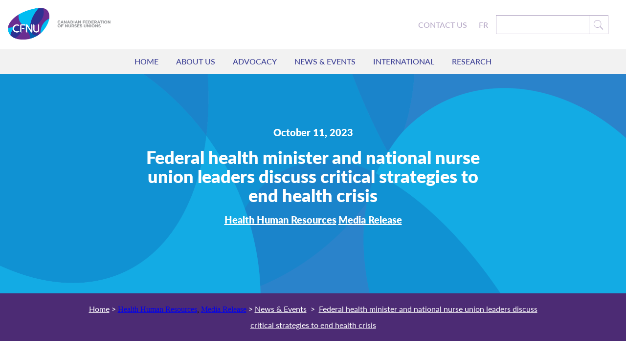

--- FILE ---
content_type: text/html; charset=UTF-8
request_url: https://nursesunions.ca/federal-health-minister-and-national-nurse-union-leaders-discuss-critical-strategies-to-end-health-crisis/
body_size: 21237
content:
<!DOCTYPE html>

<html> <!--<![endif]-->
  <head>

    <title>Federal health minister and national nurse union leaders discuss critical strategies to end health crisis Canadian Federation of Nurses UnionsCanadian Federation of Nurses Unions</title>

    <!-- Meta Data ===================================================== -->
    <meta charset="utf-8">
<script type="text/javascript">
/* <![CDATA[ */
var gform;gform||(document.addEventListener("gform_main_scripts_loaded",function(){gform.scriptsLoaded=!0}),document.addEventListener("gform/theme/scripts_loaded",function(){gform.themeScriptsLoaded=!0}),window.addEventListener("DOMContentLoaded",function(){gform.domLoaded=!0}),gform={domLoaded:!1,scriptsLoaded:!1,themeScriptsLoaded:!1,isFormEditor:()=>"function"==typeof InitializeEditor,callIfLoaded:function(o){return!(!gform.domLoaded||!gform.scriptsLoaded||!gform.themeScriptsLoaded&&!gform.isFormEditor()||(gform.isFormEditor()&&console.warn("The use of gform.initializeOnLoaded() is deprecated in the form editor context and will be removed in Gravity Forms 3.1."),o(),0))},initializeOnLoaded:function(o){gform.callIfLoaded(o)||(document.addEventListener("gform_main_scripts_loaded",()=>{gform.scriptsLoaded=!0,gform.callIfLoaded(o)}),document.addEventListener("gform/theme/scripts_loaded",()=>{gform.themeScriptsLoaded=!0,gform.callIfLoaded(o)}),window.addEventListener("DOMContentLoaded",()=>{gform.domLoaded=!0,gform.callIfLoaded(o)}))},hooks:{action:{},filter:{}},addAction:function(o,r,e,t){gform.addHook("action",o,r,e,t)},addFilter:function(o,r,e,t){gform.addHook("filter",o,r,e,t)},doAction:function(o){gform.doHook("action",o,arguments)},applyFilters:function(o){return gform.doHook("filter",o,arguments)},removeAction:function(o,r){gform.removeHook("action",o,r)},removeFilter:function(o,r,e){gform.removeHook("filter",o,r,e)},addHook:function(o,r,e,t,n){null==gform.hooks[o][r]&&(gform.hooks[o][r]=[]);var d=gform.hooks[o][r];null==n&&(n=r+"_"+d.length),gform.hooks[o][r].push({tag:n,callable:e,priority:t=null==t?10:t})},doHook:function(r,o,e){var t;if(e=Array.prototype.slice.call(e,1),null!=gform.hooks[r][o]&&((o=gform.hooks[r][o]).sort(function(o,r){return o.priority-r.priority}),o.forEach(function(o){"function"!=typeof(t=o.callable)&&(t=window[t]),"action"==r?t.apply(null,e):e[0]=t.apply(null,e)})),"filter"==r)return e[0]},removeHook:function(o,r,t,n){var e;null!=gform.hooks[o][r]&&(e=(e=gform.hooks[o][r]).filter(function(o,r,e){return!!(null!=n&&n!=o.tag||null!=t&&t!=o.priority)}),gform.hooks[o][r]=e)}});
/* ]]> */
</script>

    <meta name="description" content="">
    <meta name="viewport" content="width=device-width, initial-scale=1">

    <!-- Fonts ================================================== -->
    <script src="https://use.typekit.net/zsr5cvx.js"></script>
    <script>try{Typekit.load({ async: true });}catch(e){}</script>

    <!-- Google Analytics Outbound Link Tracking ================= -->
    <script>
      /**
      * Function that tracks a click on an outbound link in Analytics.
      * This function takes a valid URL string as an argument, and uses that URL string
      * as the event label. Setting the transport method to 'beacon' lets the hit be sent
      * using 'navigator.sendBeacon' in browser that support it.
      */
      var trackOutboundLink = function(url) {
        ga('send', 'event', 'outbound', 'click', url, {
          'transport': 'beacon',
          'hitCallback': function(){document.location = url;}
        });
      }
    </script>

    <!-- Added for Toolkit templates. -->
    <link href="//fonts.googleapis.com/css?family=Montserrat:400,700" rel="stylesheet">

    <!-- Favicons ====================================================== -->
    <link rel="apple-touch-icon" sizes="180x180" href="/apple-touch-icon.png">
    <link rel="icon" type="image/png" sizes="32x32" href="/favicon-32x32.png">
    <link rel="icon" type="image/png" sizes="16x16" href="/favicon-16x16.png">
    <link rel="manifest" href="/manifest.json">
    <link rel="mask-icon" href="/safari-pinned-tab.svg" color="#6a2c91">
    <meta name="theme-color" content="#6a2c91">


    
    <meta name='robots' content='index, follow, max-image-preview:large, max-snippet:-1, max-video-preview:-1' />
	<style>img:is([sizes="auto" i], [sizes^="auto," i]) { contain-intrinsic-size: 3000px 1500px }</style>
	<link rel="alternate" hreflang="en" href="https://nursesunions.ca/federal-health-minister-and-national-nurse-union-leaders-discuss-critical-strategies-to-end-health-crisis/" />
<link rel="alternate" hreflang="fr" href="https://fcsii.ca/le-ministre-federal-de-la-sante-et-les-leaders-des-syndicats-infirmiers-du-pays-discutent-de-strategies-indispensables-pour-mettre-fin-a-la-crise-dans-le-secteur-de-la-sante/" />
<link rel="alternate" hreflang="x-default" href="https://nursesunions.ca/federal-health-minister-and-national-nurse-union-leaders-discuss-critical-strategies-to-end-health-crisis/" />
<!-- Google tag (gtag.js) Consent Mode dataLayer added by Site Kit -->
<script type="text/javascript" id="google_gtagjs-js-consent-mode-data-layer">
/* <![CDATA[ */
window.dataLayer = window.dataLayer || [];function gtag(){dataLayer.push(arguments);}
gtag('consent', 'default', {"ad_personalization":"denied","ad_storage":"denied","ad_user_data":"denied","analytics_storage":"denied","functionality_storage":"denied","security_storage":"denied","personalization_storage":"denied","region":["AT","BE","BG","CH","CY","CZ","DE","DK","EE","ES","FI","FR","GB","GR","HR","HU","IE","IS","IT","LI","LT","LU","LV","MT","NL","NO","PL","PT","RO","SE","SI","SK"],"wait_for_update":500});
window._googlesitekitConsentCategoryMap = {"statistics":["analytics_storage"],"marketing":["ad_storage","ad_user_data","ad_personalization"],"functional":["functionality_storage","security_storage"],"preferences":["personalization_storage"]};
window._googlesitekitConsents = {"ad_personalization":"denied","ad_storage":"denied","ad_user_data":"denied","analytics_storage":"denied","functionality_storage":"denied","security_storage":"denied","personalization_storage":"denied","region":["AT","BE","BG","CH","CY","CZ","DE","DK","EE","ES","FI","FR","GB","GR","HR","HU","IE","IS","IT","LI","LT","LU","LV","MT","NL","NO","PL","PT","RO","SE","SI","SK"],"wait_for_update":500};
/* ]]> */
</script>
<!-- End Google tag (gtag.js) Consent Mode dataLayer added by Site Kit -->

	<!-- This site is optimized with the Yoast SEO plugin v25.9 - https://yoast.com/wordpress/plugins/seo/ -->
	<meta name="description" content="Federal health minister and national nurse union leaders discuss critical strategies to end health crisis" />
	<link rel="canonical" href="https://nursesunions.ca/federal-health-minister-and-national-nurse-union-leaders-discuss-critical-strategies-to-end-health-crisis/" />
	<meta property="og:locale" content="en_US" />
	<meta property="og:type" content="article" />
	<meta property="og:title" content="Federal health minister and national nurse union leaders discuss critical strategies to end health crisis" />
	<meta property="og:description" content="As the country’s health ministers hold critical meetings around the future of our public health systems, Canada’s nurses are urging all levels of government to fix the nursing shortage and end the crisis in care." />
	<meta property="og:url" content="https://nursesunions.ca/federal-health-minister-and-national-nurse-union-leaders-discuss-critical-strategies-to-end-health-crisis/" />
	<meta property="og:site_name" content="Canadian Federation of Nurses Unions" />
	<meta property="article:published_time" content="2023-10-11T19:27:20+00:00" />
	<meta property="og:image" content="https://nursesunions.ca/wp-content/uploads/2023/10/Oct-11-HMM-release_en.png" />
	<meta property="og:image:width" content="5000" />
	<meta property="og:image:height" content="2625" />
	<meta property="og:image:type" content="image/png" />
	<meta name="author" content="Adella Khan" />
	<meta name="twitter:card" content="summary_large_image" />
	<meta name="twitter:title" content="Federal health minister and national nurse union leaders discuss critical strategies to end health crisis" />
	<meta name="twitter:description" content="As the country’s health ministers hold critical meetings around the future of our public health systems, Canada’s nurses are urging all levels of government to fix the nursing shortage and end the crisis in care." />
	<meta name="twitter:image" content="https://nursesunions.ca/wp-content/uploads/2023/10/Oct-11-HMM-release_en.png" />
	<meta name="twitter:label1" content="Written by" />
	<meta name="twitter:data1" content="Adella Khan" />
	<meta name="twitter:label2" content="Est. reading time" />
	<meta name="twitter:data2" content="3 minutes" />
	<script type="application/ld+json" class="yoast-schema-graph">{"@context":"https://schema.org","@graph":[{"@type":"WebPage","@id":"https://nursesunions.ca/federal-health-minister-and-national-nurse-union-leaders-discuss-critical-strategies-to-end-health-crisis/","url":"https://nursesunions.ca/federal-health-minister-and-national-nurse-union-leaders-discuss-critical-strategies-to-end-health-crisis/","name":"Federal health minister and national nurse union leaders discuss critical strategies to end health crisis Canadian Federation of Nurses Unions","isPartOf":{"@id":"https://fcsii.ca/#website"},"datePublished":"2023-10-11T19:27:20+00:00","author":{"@id":"https://fcsii.ca/#/schema/person/f7ac11229246c25503babea8e9433849"},"description":"Federal health minister and national nurse union leaders discuss critical strategies to end health crisis","breadcrumb":{"@id":"https://nursesunions.ca/federal-health-minister-and-national-nurse-union-leaders-discuss-critical-strategies-to-end-health-crisis/#breadcrumb"},"inLanguage":"en-US","potentialAction":[{"@type":"ReadAction","target":["https://nursesunions.ca/federal-health-minister-and-national-nurse-union-leaders-discuss-critical-strategies-to-end-health-crisis/"]}]},{"@type":"BreadcrumbList","@id":"https://nursesunions.ca/federal-health-minister-and-national-nurse-union-leaders-discuss-critical-strategies-to-end-health-crisis/#breadcrumb","itemListElement":[{"@type":"ListItem","position":1,"name":"Home","item":"https://nursesunions.ca/"},{"@type":"ListItem","position":2,"name":"Federal health minister and national nurse union leaders discuss critical strategies to end health crisis"}]},{"@type":"WebSite","@id":"https://fcsii.ca/#website","url":"https://fcsii.ca/","name":"Canadian Federation of Nurses Unions","description":"Canada&#039;s Nurses","potentialAction":[{"@type":"SearchAction","target":{"@type":"EntryPoint","urlTemplate":"https://fcsii.ca/?s={search_term_string}"},"query-input":{"@type":"PropertyValueSpecification","valueRequired":true,"valueName":"search_term_string"}}],"inLanguage":"en-US"},{"@type":"Person","@id":"https://fcsii.ca/#/schema/person/f7ac11229246c25503babea8e9433849","name":"Adella Khan","url":"https://nursesunions.ca/author/akhan/"}]}</script>
	<!-- / Yoast SEO plugin. -->


<link rel='dns-prefetch' href='//www.google.com' />
<link rel='dns-prefetch' href='//www.googletagmanager.com' />
		<!-- This site uses the Google Analytics by ExactMetrics plugin v8.8.0 - Using Analytics tracking - https://www.exactmetrics.com/ -->
							<script src="//www.googletagmanager.com/gtag/js?id=G-5KH83GV3L5"  data-cfasync="false" data-wpfc-render="false" type="text/javascript" async></script>
			<script data-cfasync="false" data-wpfc-render="false" type="text/javascript">
				var em_version = '8.8.0';
				var em_track_user = true;
				var em_no_track_reason = '';
								var ExactMetricsDefaultLocations = {"page_location":"https:\/\/nursesunions.ca\/federal-health-minister-and-national-nurse-union-leaders-discuss-critical-strategies-to-end-health-crisis\/"};
								ExactMetricsDefaultLocations.page_location = window.location.href;
								if ( typeof ExactMetricsPrivacyGuardFilter === 'function' ) {
					var ExactMetricsLocations = (typeof ExactMetricsExcludeQuery === 'object') ? ExactMetricsPrivacyGuardFilter( ExactMetricsExcludeQuery ) : ExactMetricsPrivacyGuardFilter( ExactMetricsDefaultLocations );
				} else {
					var ExactMetricsLocations = (typeof ExactMetricsExcludeQuery === 'object') ? ExactMetricsExcludeQuery : ExactMetricsDefaultLocations;
				}

								var disableStrs = [
										'ga-disable-G-5KH83GV3L5',
									];

				/* Function to detect opted out users */
				function __gtagTrackerIsOptedOut() {
					for (var index = 0; index < disableStrs.length; index++) {
						if (document.cookie.indexOf(disableStrs[index] + '=true') > -1) {
							return true;
						}
					}

					return false;
				}

				/* Disable tracking if the opt-out cookie exists. */
				if (__gtagTrackerIsOptedOut()) {
					for (var index = 0; index < disableStrs.length; index++) {
						window[disableStrs[index]] = true;
					}
				}

				/* Opt-out function */
				function __gtagTrackerOptout() {
					for (var index = 0; index < disableStrs.length; index++) {
						document.cookie = disableStrs[index] + '=true; expires=Thu, 31 Dec 2099 23:59:59 UTC; path=/';
						window[disableStrs[index]] = true;
					}
				}

				if ('undefined' === typeof gaOptout) {
					function gaOptout() {
						__gtagTrackerOptout();
					}
				}
								window.dataLayer = window.dataLayer || [];

				window.ExactMetricsDualTracker = {
					helpers: {},
					trackers: {},
				};
				if (em_track_user) {
					function __gtagDataLayer() {
						dataLayer.push(arguments);
					}

					function __gtagTracker(type, name, parameters) {
						if (!parameters) {
							parameters = {};
						}

						if (parameters.send_to) {
							__gtagDataLayer.apply(null, arguments);
							return;
						}

						if (type === 'event') {
														parameters.send_to = exactmetrics_frontend.v4_id;
							var hookName = name;
							if (typeof parameters['event_category'] !== 'undefined') {
								hookName = parameters['event_category'] + ':' + name;
							}

							if (typeof ExactMetricsDualTracker.trackers[hookName] !== 'undefined') {
								ExactMetricsDualTracker.trackers[hookName](parameters);
							} else {
								__gtagDataLayer('event', name, parameters);
							}
							
						} else {
							__gtagDataLayer.apply(null, arguments);
						}
					}

					__gtagTracker('js', new Date());
					__gtagTracker('set', {
						'developer_id.dNDMyYj': true,
											});
					if ( ExactMetricsLocations.page_location ) {
						__gtagTracker('set', ExactMetricsLocations);
					}
										__gtagTracker('config', 'G-5KH83GV3L5', {"forceSSL":"true","page_path":location.pathname + location.search + location.hash} );
										window.gtag = __gtagTracker;										(function () {
						/* https://developers.google.com/analytics/devguides/collection/analyticsjs/ */
						/* ga and __gaTracker compatibility shim. */
						var noopfn = function () {
							return null;
						};
						var newtracker = function () {
							return new Tracker();
						};
						var Tracker = function () {
							return null;
						};
						var p = Tracker.prototype;
						p.get = noopfn;
						p.set = noopfn;
						p.send = function () {
							var args = Array.prototype.slice.call(arguments);
							args.unshift('send');
							__gaTracker.apply(null, args);
						};
						var __gaTracker = function () {
							var len = arguments.length;
							if (len === 0) {
								return;
							}
							var f = arguments[len - 1];
							if (typeof f !== 'object' || f === null || typeof f.hitCallback !== 'function') {
								if ('send' === arguments[0]) {
									var hitConverted, hitObject = false, action;
									if ('event' === arguments[1]) {
										if ('undefined' !== typeof arguments[3]) {
											hitObject = {
												'eventAction': arguments[3],
												'eventCategory': arguments[2],
												'eventLabel': arguments[4],
												'value': arguments[5] ? arguments[5] : 1,
											}
										}
									}
									if ('pageview' === arguments[1]) {
										if ('undefined' !== typeof arguments[2]) {
											hitObject = {
												'eventAction': 'page_view',
												'page_path': arguments[2],
											}
										}
									}
									if (typeof arguments[2] === 'object') {
										hitObject = arguments[2];
									}
									if (typeof arguments[5] === 'object') {
										Object.assign(hitObject, arguments[5]);
									}
									if ('undefined' !== typeof arguments[1].hitType) {
										hitObject = arguments[1];
										if ('pageview' === hitObject.hitType) {
											hitObject.eventAction = 'page_view';
										}
									}
									if (hitObject) {
										action = 'timing' === arguments[1].hitType ? 'timing_complete' : hitObject.eventAction;
										hitConverted = mapArgs(hitObject);
										__gtagTracker('event', action, hitConverted);
									}
								}
								return;
							}

							function mapArgs(args) {
								var arg, hit = {};
								var gaMap = {
									'eventCategory': 'event_category',
									'eventAction': 'event_action',
									'eventLabel': 'event_label',
									'eventValue': 'event_value',
									'nonInteraction': 'non_interaction',
									'timingCategory': 'event_category',
									'timingVar': 'name',
									'timingValue': 'value',
									'timingLabel': 'event_label',
									'page': 'page_path',
									'location': 'page_location',
									'title': 'page_title',
									'referrer' : 'page_referrer',
								};
								for (arg in args) {
																		if (!(!args.hasOwnProperty(arg) || !gaMap.hasOwnProperty(arg))) {
										hit[gaMap[arg]] = args[arg];
									} else {
										hit[arg] = args[arg];
									}
								}
								return hit;
							}

							try {
								f.hitCallback();
							} catch (ex) {
							}
						};
						__gaTracker.create = newtracker;
						__gaTracker.getByName = newtracker;
						__gaTracker.getAll = function () {
							return [];
						};
						__gaTracker.remove = noopfn;
						__gaTracker.loaded = true;
						window['__gaTracker'] = __gaTracker;
					})();
									} else {
										console.log("");
					(function () {
						function __gtagTracker() {
							return null;
						}

						window['__gtagTracker'] = __gtagTracker;
						window['gtag'] = __gtagTracker;
					})();
									}
			</script>
			
							<!-- / Google Analytics by ExactMetrics -->
		<script type="text/javascript">
/* <![CDATA[ */
window._wpemojiSettings = {"baseUrl":"https:\/\/s.w.org\/images\/core\/emoji\/16.0.1\/72x72\/","ext":".png","svgUrl":"https:\/\/s.w.org\/images\/core\/emoji\/16.0.1\/svg\/","svgExt":".svg","source":{"concatemoji":"https:\/\/nursesunions.ca\/wp-includes\/js\/wp-emoji-release.min.js?ver=6.8.3"}};
/*! This file is auto-generated */
!function(s,n){var o,i,e;function c(e){try{var t={supportTests:e,timestamp:(new Date).valueOf()};sessionStorage.setItem(o,JSON.stringify(t))}catch(e){}}function p(e,t,n){e.clearRect(0,0,e.canvas.width,e.canvas.height),e.fillText(t,0,0);var t=new Uint32Array(e.getImageData(0,0,e.canvas.width,e.canvas.height).data),a=(e.clearRect(0,0,e.canvas.width,e.canvas.height),e.fillText(n,0,0),new Uint32Array(e.getImageData(0,0,e.canvas.width,e.canvas.height).data));return t.every(function(e,t){return e===a[t]})}function u(e,t){e.clearRect(0,0,e.canvas.width,e.canvas.height),e.fillText(t,0,0);for(var n=e.getImageData(16,16,1,1),a=0;a<n.data.length;a++)if(0!==n.data[a])return!1;return!0}function f(e,t,n,a){switch(t){case"flag":return n(e,"\ud83c\udff3\ufe0f\u200d\u26a7\ufe0f","\ud83c\udff3\ufe0f\u200b\u26a7\ufe0f")?!1:!n(e,"\ud83c\udde8\ud83c\uddf6","\ud83c\udde8\u200b\ud83c\uddf6")&&!n(e,"\ud83c\udff4\udb40\udc67\udb40\udc62\udb40\udc65\udb40\udc6e\udb40\udc67\udb40\udc7f","\ud83c\udff4\u200b\udb40\udc67\u200b\udb40\udc62\u200b\udb40\udc65\u200b\udb40\udc6e\u200b\udb40\udc67\u200b\udb40\udc7f");case"emoji":return!a(e,"\ud83e\udedf")}return!1}function g(e,t,n,a){var r="undefined"!=typeof WorkerGlobalScope&&self instanceof WorkerGlobalScope?new OffscreenCanvas(300,150):s.createElement("canvas"),o=r.getContext("2d",{willReadFrequently:!0}),i=(o.textBaseline="top",o.font="600 32px Arial",{});return e.forEach(function(e){i[e]=t(o,e,n,a)}),i}function t(e){var t=s.createElement("script");t.src=e,t.defer=!0,s.head.appendChild(t)}"undefined"!=typeof Promise&&(o="wpEmojiSettingsSupports",i=["flag","emoji"],n.supports={everything:!0,everythingExceptFlag:!0},e=new Promise(function(e){s.addEventListener("DOMContentLoaded",e,{once:!0})}),new Promise(function(t){var n=function(){try{var e=JSON.parse(sessionStorage.getItem(o));if("object"==typeof e&&"number"==typeof e.timestamp&&(new Date).valueOf()<e.timestamp+604800&&"object"==typeof e.supportTests)return e.supportTests}catch(e){}return null}();if(!n){if("undefined"!=typeof Worker&&"undefined"!=typeof OffscreenCanvas&&"undefined"!=typeof URL&&URL.createObjectURL&&"undefined"!=typeof Blob)try{var e="postMessage("+g.toString()+"("+[JSON.stringify(i),f.toString(),p.toString(),u.toString()].join(",")+"));",a=new Blob([e],{type:"text/javascript"}),r=new Worker(URL.createObjectURL(a),{name:"wpTestEmojiSupports"});return void(r.onmessage=function(e){c(n=e.data),r.terminate(),t(n)})}catch(e){}c(n=g(i,f,p,u))}t(n)}).then(function(e){for(var t in e)n.supports[t]=e[t],n.supports.everything=n.supports.everything&&n.supports[t],"flag"!==t&&(n.supports.everythingExceptFlag=n.supports.everythingExceptFlag&&n.supports[t]);n.supports.everythingExceptFlag=n.supports.everythingExceptFlag&&!n.supports.flag,n.DOMReady=!1,n.readyCallback=function(){n.DOMReady=!0}}).then(function(){return e}).then(function(){var e;n.supports.everything||(n.readyCallback(),(e=n.source||{}).concatemoji?t(e.concatemoji):e.wpemoji&&e.twemoji&&(t(e.twemoji),t(e.wpemoji)))}))}((window,document),window._wpemojiSettings);
/* ]]> */
</script>
<style id='wp-emoji-styles-inline-css' type='text/css'>

	img.wp-smiley, img.emoji {
		display: inline !important;
		border: none !important;
		box-shadow: none !important;
		height: 1em !important;
		width: 1em !important;
		margin: 0 0.07em !important;
		vertical-align: -0.1em !important;
		background: none !important;
		padding: 0 !important;
	}
</style>
<link rel='stylesheet' id='wp-block-library-css' href='https://nursesunions.ca/wp-includes/css/dist/block-library/style.min.css?ver=6.8.3' type='text/css' media='all' />
<style id='classic-theme-styles-inline-css' type='text/css'>
/*! This file is auto-generated */
.wp-block-button__link{color:#fff;background-color:#32373c;border-radius:9999px;box-shadow:none;text-decoration:none;padding:calc(.667em + 2px) calc(1.333em + 2px);font-size:1.125em}.wp-block-file__button{background:#32373c;color:#fff;text-decoration:none}
</style>
<link rel='stylesheet' id='embed-action-network-css' href='https://nursesunions.ca/wp-content/plugins/wp-action-network/blocks/block.css?ver=1714165035' type='text/css' media='all' />
<style id='global-styles-inline-css' type='text/css'>
:root{--wp--preset--aspect-ratio--square: 1;--wp--preset--aspect-ratio--4-3: 4/3;--wp--preset--aspect-ratio--3-4: 3/4;--wp--preset--aspect-ratio--3-2: 3/2;--wp--preset--aspect-ratio--2-3: 2/3;--wp--preset--aspect-ratio--16-9: 16/9;--wp--preset--aspect-ratio--9-16: 9/16;--wp--preset--color--black: #000000;--wp--preset--color--cyan-bluish-gray: #abb8c3;--wp--preset--color--white: #ffffff;--wp--preset--color--pale-pink: #f78da7;--wp--preset--color--vivid-red: #cf2e2e;--wp--preset--color--luminous-vivid-orange: #ff6900;--wp--preset--color--luminous-vivid-amber: #fcb900;--wp--preset--color--light-green-cyan: #7bdcb5;--wp--preset--color--vivid-green-cyan: #00d084;--wp--preset--color--pale-cyan-blue: #8ed1fc;--wp--preset--color--vivid-cyan-blue: #0693e3;--wp--preset--color--vivid-purple: #9b51e0;--wp--preset--gradient--vivid-cyan-blue-to-vivid-purple: linear-gradient(135deg,rgba(6,147,227,1) 0%,rgb(155,81,224) 100%);--wp--preset--gradient--light-green-cyan-to-vivid-green-cyan: linear-gradient(135deg,rgb(122,220,180) 0%,rgb(0,208,130) 100%);--wp--preset--gradient--luminous-vivid-amber-to-luminous-vivid-orange: linear-gradient(135deg,rgba(252,185,0,1) 0%,rgba(255,105,0,1) 100%);--wp--preset--gradient--luminous-vivid-orange-to-vivid-red: linear-gradient(135deg,rgba(255,105,0,1) 0%,rgb(207,46,46) 100%);--wp--preset--gradient--very-light-gray-to-cyan-bluish-gray: linear-gradient(135deg,rgb(238,238,238) 0%,rgb(169,184,195) 100%);--wp--preset--gradient--cool-to-warm-spectrum: linear-gradient(135deg,rgb(74,234,220) 0%,rgb(151,120,209) 20%,rgb(207,42,186) 40%,rgb(238,44,130) 60%,rgb(251,105,98) 80%,rgb(254,248,76) 100%);--wp--preset--gradient--blush-light-purple: linear-gradient(135deg,rgb(255,206,236) 0%,rgb(152,150,240) 100%);--wp--preset--gradient--blush-bordeaux: linear-gradient(135deg,rgb(254,205,165) 0%,rgb(254,45,45) 50%,rgb(107,0,62) 100%);--wp--preset--gradient--luminous-dusk: linear-gradient(135deg,rgb(255,203,112) 0%,rgb(199,81,192) 50%,rgb(65,88,208) 100%);--wp--preset--gradient--pale-ocean: linear-gradient(135deg,rgb(255,245,203) 0%,rgb(182,227,212) 50%,rgb(51,167,181) 100%);--wp--preset--gradient--electric-grass: linear-gradient(135deg,rgb(202,248,128) 0%,rgb(113,206,126) 100%);--wp--preset--gradient--midnight: linear-gradient(135deg,rgb(2,3,129) 0%,rgb(40,116,252) 100%);--wp--preset--font-size--small: 13px;--wp--preset--font-size--medium: 20px;--wp--preset--font-size--large: 36px;--wp--preset--font-size--x-large: 42px;--wp--preset--spacing--20: 0.44rem;--wp--preset--spacing--30: 0.67rem;--wp--preset--spacing--40: 1rem;--wp--preset--spacing--50: 1.5rem;--wp--preset--spacing--60: 2.25rem;--wp--preset--spacing--70: 3.38rem;--wp--preset--spacing--80: 5.06rem;--wp--preset--shadow--natural: 6px 6px 9px rgba(0, 0, 0, 0.2);--wp--preset--shadow--deep: 12px 12px 50px rgba(0, 0, 0, 0.4);--wp--preset--shadow--sharp: 6px 6px 0px rgba(0, 0, 0, 0.2);--wp--preset--shadow--outlined: 6px 6px 0px -3px rgba(255, 255, 255, 1), 6px 6px rgba(0, 0, 0, 1);--wp--preset--shadow--crisp: 6px 6px 0px rgba(0, 0, 0, 1);}:where(.is-layout-flex){gap: 0.5em;}:where(.is-layout-grid){gap: 0.5em;}body .is-layout-flex{display: flex;}.is-layout-flex{flex-wrap: wrap;align-items: center;}.is-layout-flex > :is(*, div){margin: 0;}body .is-layout-grid{display: grid;}.is-layout-grid > :is(*, div){margin: 0;}:where(.wp-block-columns.is-layout-flex){gap: 2em;}:where(.wp-block-columns.is-layout-grid){gap: 2em;}:where(.wp-block-post-template.is-layout-flex){gap: 1.25em;}:where(.wp-block-post-template.is-layout-grid){gap: 1.25em;}.has-black-color{color: var(--wp--preset--color--black) !important;}.has-cyan-bluish-gray-color{color: var(--wp--preset--color--cyan-bluish-gray) !important;}.has-white-color{color: var(--wp--preset--color--white) !important;}.has-pale-pink-color{color: var(--wp--preset--color--pale-pink) !important;}.has-vivid-red-color{color: var(--wp--preset--color--vivid-red) !important;}.has-luminous-vivid-orange-color{color: var(--wp--preset--color--luminous-vivid-orange) !important;}.has-luminous-vivid-amber-color{color: var(--wp--preset--color--luminous-vivid-amber) !important;}.has-light-green-cyan-color{color: var(--wp--preset--color--light-green-cyan) !important;}.has-vivid-green-cyan-color{color: var(--wp--preset--color--vivid-green-cyan) !important;}.has-pale-cyan-blue-color{color: var(--wp--preset--color--pale-cyan-blue) !important;}.has-vivid-cyan-blue-color{color: var(--wp--preset--color--vivid-cyan-blue) !important;}.has-vivid-purple-color{color: var(--wp--preset--color--vivid-purple) !important;}.has-black-background-color{background-color: var(--wp--preset--color--black) !important;}.has-cyan-bluish-gray-background-color{background-color: var(--wp--preset--color--cyan-bluish-gray) !important;}.has-white-background-color{background-color: var(--wp--preset--color--white) !important;}.has-pale-pink-background-color{background-color: var(--wp--preset--color--pale-pink) !important;}.has-vivid-red-background-color{background-color: var(--wp--preset--color--vivid-red) !important;}.has-luminous-vivid-orange-background-color{background-color: var(--wp--preset--color--luminous-vivid-orange) !important;}.has-luminous-vivid-amber-background-color{background-color: var(--wp--preset--color--luminous-vivid-amber) !important;}.has-light-green-cyan-background-color{background-color: var(--wp--preset--color--light-green-cyan) !important;}.has-vivid-green-cyan-background-color{background-color: var(--wp--preset--color--vivid-green-cyan) !important;}.has-pale-cyan-blue-background-color{background-color: var(--wp--preset--color--pale-cyan-blue) !important;}.has-vivid-cyan-blue-background-color{background-color: var(--wp--preset--color--vivid-cyan-blue) !important;}.has-vivid-purple-background-color{background-color: var(--wp--preset--color--vivid-purple) !important;}.has-black-border-color{border-color: var(--wp--preset--color--black) !important;}.has-cyan-bluish-gray-border-color{border-color: var(--wp--preset--color--cyan-bluish-gray) !important;}.has-white-border-color{border-color: var(--wp--preset--color--white) !important;}.has-pale-pink-border-color{border-color: var(--wp--preset--color--pale-pink) !important;}.has-vivid-red-border-color{border-color: var(--wp--preset--color--vivid-red) !important;}.has-luminous-vivid-orange-border-color{border-color: var(--wp--preset--color--luminous-vivid-orange) !important;}.has-luminous-vivid-amber-border-color{border-color: var(--wp--preset--color--luminous-vivid-amber) !important;}.has-light-green-cyan-border-color{border-color: var(--wp--preset--color--light-green-cyan) !important;}.has-vivid-green-cyan-border-color{border-color: var(--wp--preset--color--vivid-green-cyan) !important;}.has-pale-cyan-blue-border-color{border-color: var(--wp--preset--color--pale-cyan-blue) !important;}.has-vivid-cyan-blue-border-color{border-color: var(--wp--preset--color--vivid-cyan-blue) !important;}.has-vivid-purple-border-color{border-color: var(--wp--preset--color--vivid-purple) !important;}.has-vivid-cyan-blue-to-vivid-purple-gradient-background{background: var(--wp--preset--gradient--vivid-cyan-blue-to-vivid-purple) !important;}.has-light-green-cyan-to-vivid-green-cyan-gradient-background{background: var(--wp--preset--gradient--light-green-cyan-to-vivid-green-cyan) !important;}.has-luminous-vivid-amber-to-luminous-vivid-orange-gradient-background{background: var(--wp--preset--gradient--luminous-vivid-amber-to-luminous-vivid-orange) !important;}.has-luminous-vivid-orange-to-vivid-red-gradient-background{background: var(--wp--preset--gradient--luminous-vivid-orange-to-vivid-red) !important;}.has-very-light-gray-to-cyan-bluish-gray-gradient-background{background: var(--wp--preset--gradient--very-light-gray-to-cyan-bluish-gray) !important;}.has-cool-to-warm-spectrum-gradient-background{background: var(--wp--preset--gradient--cool-to-warm-spectrum) !important;}.has-blush-light-purple-gradient-background{background: var(--wp--preset--gradient--blush-light-purple) !important;}.has-blush-bordeaux-gradient-background{background: var(--wp--preset--gradient--blush-bordeaux) !important;}.has-luminous-dusk-gradient-background{background: var(--wp--preset--gradient--luminous-dusk) !important;}.has-pale-ocean-gradient-background{background: var(--wp--preset--gradient--pale-ocean) !important;}.has-electric-grass-gradient-background{background: var(--wp--preset--gradient--electric-grass) !important;}.has-midnight-gradient-background{background: var(--wp--preset--gradient--midnight) !important;}.has-small-font-size{font-size: var(--wp--preset--font-size--small) !important;}.has-medium-font-size{font-size: var(--wp--preset--font-size--medium) !important;}.has-large-font-size{font-size: var(--wp--preset--font-size--large) !important;}.has-x-large-font-size{font-size: var(--wp--preset--font-size--x-large) !important;}
:where(.wp-block-post-template.is-layout-flex){gap: 1.25em;}:where(.wp-block-post-template.is-layout-grid){gap: 1.25em;}
:where(.wp-block-columns.is-layout-flex){gap: 2em;}:where(.wp-block-columns.is-layout-grid){gap: 2em;}
:root :where(.wp-block-pullquote){font-size: 1.5em;line-height: 1.6;}
</style>
<link rel='stylesheet' id='wpml-legacy-horizontal-list-0-css' href='https://nursesunions.ca/wp-content/plugins/sitepress-multilingual-cms/templates/language-switchers/legacy-list-horizontal/style.min.css?ver=1' type='text/css' media='all' />
<link rel='stylesheet' id='font-awesome.min-css' href='https://nursesunions.ca/wp-content/themes/cfnu/mockup/assets/vendor/font-awesome.min.css?ver=1.0.4' type='text/css' media='all' />
<link rel='stylesheet' id='ionicons.min-css' href='https://nursesunions.ca/wp-content/themes/cfnu/mockup/assets/vendor/ionicons.min.css?ver=1.0.4' type='text/css' media='all' />
<link rel='stylesheet' id='normalize-css' href='https://nursesunions.ca/wp-content/themes/cfnu/mockup/assets/vendor/normalize.css?ver=1.0.4' type='text/css' media='all' />
<link rel='stylesheet' id='slick-css' href='https://nursesunions.ca/wp-content/themes/cfnu/mockup/assets/vendor/slick.css?ver=1.0.4' type='text/css' media='all' />
<link rel='stylesheet' id='style-css' href='https://nursesunions.ca/wp-content/themes/cfnu/mockup/assets/css/style.css?ver=1.0.4' type='text/css' media='all' />
<link rel='stylesheet' id='dev-css' href='https://nursesunions.ca/wp-content/themes/cfnu/assets/css/dev.css?ver=1736892589' type='text/css' media='all' />
<script type="text/javascript" src="https://nursesunions.ca/wp-content/themes/cfnu/assets/js/jquery.js?ver=1.0.4" id="jquery-js"></script>
<script type="text/javascript" defer='defer' src="https://nursesunions.ca/wp-content/plugins/gravityforms/js/jquery.json.min.js?ver=2.9.25" id="gform_json-js"></script>
<script type="text/javascript" id="gform_gravityforms-js-extra">
/* <![CDATA[ */
var gf_global = {"gf_currency_config":{"name":"Canadian Dollar","symbol_left":"$","symbol_right":"CAD","symbol_padding":" ","thousand_separator":",","decimal_separator":".","decimals":2,"code":"CAD"},"base_url":"https:\/\/nursesunions.ca\/wp-content\/plugins\/gravityforms","number_formats":[],"spinnerUrl":"https:\/\/nursesunions.ca\/wp-content\/plugins\/gravityforms\/images\/spinner.svg","version_hash":"1fabde781e9e23c3e3dcb1fd4a1475f9","strings":{"newRowAdded":"New row added.","rowRemoved":"Row removed","formSaved":"The form has been saved.  The content contains the link to return and complete the form."}};
var gform_i18n = {"datepicker":{"days":{"monday":"Mo","tuesday":"Tu","wednesday":"We","thursday":"Th","friday":"Fr","saturday":"Sa","sunday":"Su"},"months":{"january":"January","february":"February","march":"March","april":"April","may":"May","june":"June","july":"July","august":"August","september":"September","october":"October","november":"November","december":"December"},"firstDay":0,"iconText":"Select date"}};
var gf_legacy_multi = {"1":""};
var gform_gravityforms = {"strings":{"invalid_file_extension":"This type of file is not allowed. Must be one of the following:","delete_file":"Delete this file","in_progress":"in progress","file_exceeds_limit":"File exceeds size limit","illegal_extension":"This type of file is not allowed.","max_reached":"Maximum number of files reached","unknown_error":"There was a problem while saving the file on the server","currently_uploading":"Please wait for the uploading to complete","cancel":"Cancel","cancel_upload":"Cancel this upload","cancelled":"Cancelled","error":"Error","message":"Message"},"vars":{"images_url":"https:\/\/nursesunions.ca\/wp-content\/plugins\/gravityforms\/images"}};
/* ]]> */
</script>
<script type="text/javascript" defer='defer' src="https://nursesunions.ca/wp-content/plugins/gravityforms/js/gravityforms.min.js?ver=2.9.25" id="gform_gravityforms-js"></script>
<script type="text/javascript" id="gform_conditional_logic-js-extra">
/* <![CDATA[ */
var gf_legacy = {"is_legacy":""};
/* ]]> */
</script>
<script type="text/javascript" defer='defer' src="https://nursesunions.ca/wp-content/plugins/gravityforms/js/conditional_logic.min.js?ver=2.9.25" id="gform_conditional_logic-js"></script>
<script type="text/javascript" defer='defer' src="https://www.google.com/recaptcha/api.js?hl=en&amp;ver=6.8.3#038;render=explicit" id="gform_recaptcha-js"></script>
<script type="text/javascript" defer='defer' src="https://nursesunions.ca/wp-content/plugins/gravityforms/assets/js/dist/utils.min.js?ver=48a3755090e76a154853db28fc254681" id="gform_gravityforms_utils-js"></script>
<script type="text/javascript" src="https://nursesunions.ca/wp-content/plugins/google-analytics-dashboard-for-wp/assets/js/frontend-gtag.min.js?ver=8.8.0" id="exactmetrics-frontend-script-js" async="async" data-wp-strategy="async"></script>
<script data-cfasync="false" data-wpfc-render="false" type="text/javascript" id='exactmetrics-frontend-script-js-extra'>/* <![CDATA[ */
var exactmetrics_frontend = {"js_events_tracking":"true","download_extensions":"zip,mp3,mpeg,pdf,docx,pptx,xlsx,rar","inbound_paths":"[{\"path\":\"\\\/go\\\/\",\"label\":\"affiliate\"},{\"path\":\"\\\/recommend\\\/\",\"label\":\"affiliate\"},{\"path\":\"\\\/out\\\/\",\"label\":\"Affiliate\"}]","home_url":"https:\/\/nursesunions.ca","hash_tracking":"true","v4_id":"G-5KH83GV3L5"};/* ]]> */
</script>

<!-- Google tag (gtag.js) snippet added by Site Kit -->
<!-- Google Analytics snippet added by Site Kit -->
<script type="text/javascript" src="https://www.googletagmanager.com/gtag/js?id=GT-WRF7DTS" id="google_gtagjs-js" async></script>
<script type="text/javascript" id="google_gtagjs-js-after">
/* <![CDATA[ */
window.dataLayer = window.dataLayer || [];function gtag(){dataLayer.push(arguments);}
gtag("set","linker",{"domains":["nursesunions.ca"]});
gtag("js", new Date());
gtag("set", "developer_id.dZTNiMT", true);
gtag("config", "GT-WRF7DTS");
/* ]]> */
</script>
<script type="text/javascript" id="wpml-xdomain-data-js-extra">
/* <![CDATA[ */
var wpml_xdomain_data = {"css_selector":"wpml-ls-item","ajax_url":"https:\/\/nursesunions.ca\/wp-admin\/admin-ajax.php","current_lang":"en","_nonce":"3113a500fc"};
/* ]]> */
</script>
<script type="text/javascript" src="https://nursesunions.ca/wp-content/plugins/sitepress-multilingual-cms/res/js/xdomain-data.js?ver=481990" id="wpml-xdomain-data-js" defer="defer" data-wp-strategy="defer"></script>
<link rel="https://api.w.org/" href="https://nursesunions.ca/wp-json/" /><link rel="alternate" title="JSON" type="application/json" href="https://nursesunions.ca/wp-json/wp/v2/posts/18100" /><link rel="EditURI" type="application/rsd+xml" title="RSD" href="https://nursesunions.ca/xmlrpc.php?rsd" />
<link rel='shortlink' href='https://nursesunions.ca/?p=18100' />
<link rel="alternate" title="oEmbed (JSON)" type="application/json+oembed" href="https://nursesunions.ca/wp-json/oembed/1.0/embed?url=https%3A%2F%2Fnursesunions.ca%2Ffederal-health-minister-and-national-nurse-union-leaders-discuss-critical-strategies-to-end-health-crisis%2F" />
<link rel="alternate" title="oEmbed (XML)" type="text/xml+oembed" href="https://nursesunions.ca/wp-json/oembed/1.0/embed?url=https%3A%2F%2Fnursesunions.ca%2Ffederal-health-minister-and-national-nurse-union-leaders-discuss-critical-strategies-to-end-health-crisis%2F&#038;format=xml" />
<meta name="generator" content="Site Kit by Google 1.161.0" /><meta name="generator" content="WPML ver:4.8.1 stt:1,4;" />
<link rel="icon" href="https://nursesunions.ca/wp-content/uploads/2017/05/favicon-32x32.png" sizes="32x32" />
<link rel="icon" href="https://nursesunions.ca/wp-content/uploads/2017/05/favicon-32x32.png" sizes="192x192" />
<link rel="apple-touch-icon" href="https://nursesunions.ca/wp-content/uploads/2017/05/favicon-32x32.png" />
<meta name="msapplication-TileImage" content="https://nursesunions.ca/wp-content/uploads/2017/05/favicon-32x32.png" />
<link rel="alternate" type="application/rss+xml" title="RSS" href="https://nursesunions.ca/rsslatest.xml" />		<style type="text/css" id="wp-custom-css">
			/*
 * ACTION NETWORK STYLING
 */

.can_embed #logo_wrap {
	display: none !important;
}

/* Button Background Color */
.can_embed .can_button,
.can_embed #can_embed_form input[type="submit"],
.can_embed #can_embed_form .button,
.can_embed #donate_auto_modal input[type="submit"],
.can_embed #donate_auto_modal .button {
	background-color: #00bdf2 !important;
	padding: 1rem 2rem !important;
	border-radius: 5px !important;
	text-transform: capitalize !important;
	font-size: 1.1rem !important;
	font-weight: 800 !important;
	letter-spacing: 0 !important;
}

.can_embed .can_button:hover,
.can_embed #can_embed_form input[type="submit"]:hover,
.can_embed #can_embed_form .button:hover,
.can_embed #donate_auto_modal input[type="submit"]:hover,
.can_embed #donate_auto_modal .button:hover {
	background: #3e4196 !important;
}

#can_embed_form_inner h4 { display: none !important; }

/*
 * END ACTION NETWORK STYLING
 */		</style>
		
  </head>
    <body class="wp-singular post-template-default single single-post postid-18100 single-format-standard wp-theme-cfnu">

    <!--[if lt IE 10]>
    <p class="dated-browser-note">You are using an <strong>outdated</strong> browser. Please <a href="http://browsehappy.com/">upgrade your browser</a> to improve your experience.</p>
<![endif]-->
<!-- Navigation ==================================================== -->
<nav class="navigation--condensed">

            <!-- MOBILE TAB BAR -->
        <div class="navigation--condensed__tab-bar--mobile flex-grid">

            
                            <div class="navigation--condensed__tab-item box full mobile-menu-trigger-wrapper" data-link-handler="submenu-mobile-more">
                    <a href="#" title="More">Menu <i class="fa fa-bars mobile-menu-trigger"></i></a>                    
                </div>
                        <div class="mobile-cfnu-logo">
                <img src="/wp-content/themes/cfnu/mockup/assets/img/logo_colour.png" alt="The CFNU Logo">
            </div>
        </div>
    
            <!-- TABLET TAB BAR -->
        <div class="navigation--condensed__tab-bar--tablet flex-grid">
                                                                        <div class="navigation--condensed__tab-item box small-1of6">
                            <a href="https://nursesunions.ca/" title="Home">Home</a>
                        </div>
                                                                                                            <div class="navigation--condensed__tab-item box small-1of6" data-link-handler="submenu-1332">
                            <a href="#" title="About Us">About Us</a>
                        </div>
                                                                                                            <div class="navigation--condensed__tab-item box small-1of6" data-link-handler="submenu-1331">
                            <a href="#" title="Advocacy">Advocacy</a>
                        </div>
                                                                                                            <div class="navigation--condensed__tab-item box small-1of6" data-link-handler="submenu-1337">
                            <a href="#" title="News &amp; Events">News &amp; Events</a>
                        </div>
                                                                                                            <div class="navigation--condensed__tab-item box small-1of6" data-link-handler="submenu-1343">
                            <a href="#" title="International">International</a>
                        </div>
                                                                            
                            <div class="navigation--condensed__tab-item box small-1of6" data-link-handler="submenu-tablet-more">
                    <a href="#" title="More">More</a>
                </div>
            
        </div>
    
            <div class="navigation--condensed__submenu" data-link-target="submenu-mobile-more">
            <div class="navigation--condensed__submenu-close" data-link-handler="submenu-mobile-more"><i class="ionicons ion-android-close"></i>Back</div>
                                                <a href="https://nursesunions.ca/" title="Home" class="navigation--condensed__submenu-item">
                        Home
                                            </a>
                                                                <a href="https://nursesunions.ca/about/" title="About Us" class="navigation--condensed__submenu-item">
                        About Us
                                                    <i class="ionicons ion-plus" data-link-handler="submenu-1332"></i>
                                            </a>
                                                                <a href="https://nursesunions.ca/campaigns/" title="Advocacy" class="navigation--condensed__submenu-item">
                        Advocacy
                                                    <i class="ionicons ion-plus" data-link-handler="submenu-1331"></i>
                                            </a>
                                                                <a href="https://nursesunions.ca/news-and-events/" title="News &amp; Events" class="navigation--condensed__submenu-item">
                        News &amp; Events
                                                    <i class="ionicons ion-plus" data-link-handler="submenu-1337"></i>
                                            </a>
                                                                <a href="https://nursesunions.ca/international/" title="International" class="navigation--condensed__submenu-item">
                        International
                                                    <i class="ionicons ion-plus" data-link-handler="submenu-1343"></i>
                                            </a>
                                                                <a href="https://nursesunions.ca/research/" title="Research" class="navigation--condensed__submenu-item">
                        Research
                                                    <i class="ionicons ion-plus" data-link-handler="submenu-1341"></i>
                                            </a>
                                                                                                                                        <a href="https://fcsii.ca/le-ministre-federal-de-la-sante-et-les-leaders-des-syndicats-infirmiers-du-pays-discutent-de-strategies-indispensables-pour-mettre-fin-a-la-crise-dans-le-secteur-de-la-sante/" title="Français" class="navigation--condensed__submenu-item">fr</a>
                                                            <a href="#" title="Search" class="navigation--condensed__submenu-item" data-link-handler="submenu-search">Search</a>
        </div>
    
            <div class="navigation--condensed__submenu" data-link-target="submenu-tablet-more">
            <div class="navigation--condensed__submenu-close" data-link-handler="submenu-tablet-more"><i class="ionicons ion-android-close"></i>Back</div>
                                                                                                                                                                                            <a href="https://nursesunions.ca/research/" title="Research" class="navigation--condensed__submenu-item">
                        Research
                                                    <i class="ionicons ion-plus" data-link-handler="submenu-1341"></i>
                                            </a>
                                                                                                                                        <a href="https://fcsii.ca/le-ministre-federal-de-la-sante-et-les-leaders-des-syndicats-infirmiers-du-pays-discutent-de-strategies-indispensables-pour-mettre-fin-a-la-crise-dans-le-secteur-de-la-sante/" title="Français" class="navigation--condensed__submenu-item">fr</a>
                                                            <a href="#" title="Search" class="navigation--condensed__submenu-item" data-link-handler="submenu-search">Search</a>
        </div>
    
                                    <div class="navigation--condensed__submenu" data-link-target="submenu-1332">
                <div class="navigation--condensed__submenu-close" data-link-handler="submenu-1332"><i class="ionicons ion-android-close"></i>Back</div>
                <a href="https://nursesunions.ca/about/" title="About Us" class="navigation--condensed__submenu-item">About Us</a>
                                    <a href="https://nursesunions.ca/about/" title="About" class="navigation--condensed__submenu-item">About</a>
                                    <a href="https://nursesunions.ca/our-story/" title="Our Story" class="navigation--condensed__submenu-item">Our Story</a>
                                    <a href="https://nursesunions.ca/about/elected-officers/" title="Elected Officers" class="navigation--condensed__submenu-item">Elected Officers</a>
                                    <a href="https://nursesunions.ca/about/member-organizations/" title="Member Organizations" class="navigation--condensed__submenu-item">Member Organizations</a>
                                    <a href="https://nursesunions.ca/about/friends-and-allies/" title="Friends and Allies" class="navigation--condensed__submenu-item">Friends and Allies</a>
                            </div>
                                <div class="navigation--condensed__submenu" data-link-target="submenu-1331">
                <div class="navigation--condensed__submenu-close" data-link-handler="submenu-1331"><i class="ionicons ion-android-close"></i>Back</div>
                <a href="https://nursesunions.ca/campaigns/" title="Advocacy" class="navigation--condensed__submenu-item">Advocacy</a>
                                    <a href="https://nursesunions.ca/campaigns/" title="Campaigns" class="navigation--condensed__submenu-item">Campaigns</a>
                                    <a href="https://nursesunions.ca/government-relations/" title="Government Relations" class="navigation--condensed__submenu-item">Government Relations</a>
                            </div>
                                <div class="navigation--condensed__submenu" data-link-target="submenu-1337">
                <div class="navigation--condensed__submenu-close" data-link-handler="submenu-1337"><i class="ionicons ion-android-close"></i>Back</div>
                <a href="https://nursesunions.ca/news-and-events/" title="News &amp; Events" class="navigation--condensed__submenu-item">News &amp; Events</a>
                                    <a href="https://nursesunions.ca/news-and-events/" title="News" class="navigation--condensed__submenu-item">News</a>
                                    <a href="https://nursesunions.ca/covid19/" title="COVID-19" class="navigation--condensed__submenu-item">COVID-19</a>
                                    <a href="https://nursesunions.ca/convention2025/" title="2025 Biennial Convention" class="navigation--condensed__submenu-item">2025 Biennial Convention</a>
                            </div>
                                <div class="navigation--condensed__submenu" data-link-target="submenu-1343">
                <div class="navigation--condensed__submenu-close" data-link-handler="submenu-1343"><i class="ionicons ion-android-close"></i>Back</div>
                <a href="https://nursesunions.ca/international/" title="International" class="navigation--condensed__submenu-item">International</a>
                                    <a href="https://nursesunions.ca/international/" title="Solidarity" class="navigation--condensed__submenu-item">Solidarity</a>
                                    <a href="https://nursesunions.ca/international-news/" title="International News" class="navigation--condensed__submenu-item">International News</a>
                            </div>
                                <div class="navigation--condensed__submenu" data-link-target="submenu-1341">
                <div class="navigation--condensed__submenu-close" data-link-handler="submenu-1341"><i class="ionicons ion-android-close"></i>Back</div>
                <a href="https://nursesunions.ca/research/" title="Research" class="navigation--condensed__submenu-item">Research</a>
                                    <a href="https://nursesunions.ca/position-statements/" title="Position statements" class="navigation--condensed__submenu-item">Position statements</a>
                                    <a href="https://nursesunions.ca/research/equity/" title="Equity Toolkit" class="navigation--condensed__submenu-item">Equity Toolkit</a>
                                    <a href="https://www.nursingtoolkit4planetaryhealth.ca/" title="Nursing Toolkit for Planetary Health" class="navigation--condensed__submenu-item">Nursing Toolkit for Planetary Health</a>
                            </div>
            
    <div class="navigation--condensed__submenu" data-link-target="submenu-search">
        <div class="navigation--condensed__submenu-close" data-link-handler="submenu-search"><i class="ionicons ion-android-close"></i>Back</div>
        <!-- NOREX-NOTE: THIS NEEDS TO BE STYLED -->
        <form method="get" action="/" class="navigation--condensed__search-form">
            <input type="text" name="s" class="navigation--condensed__search-input">
            <a href="#" title="Search" id="search-anchor-mobile" class="navigation--condensed__search-submit button--blue--small"><i class="ionicons ion-ios-search"></i> Search</a>
        </form>
    </div>


</nav>
<nav class="navigation">

    <div class="navigation__lead-wrapper flex-grid middle">

        <div class="box small-1of2 navigation__logo-wrapper">
            <a href="/" title="Go to the CFNU Landing Page" class="navigation__logo-link">
                <img src="/wp-content/themes/cfnu/mockup/assets/img/logo_horizontal.png" alt="The CFNU Logo"
                    class="navigation__logo">
            </a>
        </div>

        <div class="box small-1of2 middle navigation__search-wrapper">
            <a href="#contactUs" title="View Contact Information"
                class="navigation__contact-trigger">Contact Us</a>
                                                                                                            <a href="https://fcsii.ca/le-ministre-federal-de-la-sante-et-les-leaders-des-syndicats-infirmiers-du-pays-discutent-de-strategies-indispensables-pour-mettre-fin-a-la-crise-dans-le-secteur-de-la-sante/" title="Français"
                            class="navigation__language-toggle">fr</a>
                                                            <!-- NOREX-NOTE: THIS NEEDS TO BE STYLED -->
            <form method="get" action="/">
                <input type="text" name="s" class="navigation__search-input">
                <a href="#" title="Search" id="search-anchor" class="navigation__search-submit"><i
                        class="ionicons ion-ios-search"></i></a>
            </form>
        </div>

    </div>

            <ul class="navigation__menu-wrapper">

                            <li>
                    <a href="https://nursesunions.ca/" title="Home">Home</a>

                    
                </li>
                            <li>
                    <a href="https://nursesunions.ca/about/" title="About Us">About Us</a>

                                            <ul>

                            
                                <li>
                                    <a href="https://nursesunions.ca/about/" title="About">About</a>
                                </li>

                            
                                <li>
                                    <a href="https://nursesunions.ca/our-story/" title="Our Story">Our Story</a>
                                </li>

                            
                                <li>
                                    <a href="https://nursesunions.ca/about/elected-officers/" title="Elected Officers">Elected Officers</a>
                                </li>

                            
                                <li>
                                    <a href="https://nursesunions.ca/about/member-organizations/" title="Member Organizations">Member Organizations</a>
                                </li>

                            
                                <li>
                                    <a href="https://nursesunions.ca/about/friends-and-allies/" title="Friends and Allies">Friends and Allies</a>
                                </li>

                            
                        </ul>

                    
                </li>
                            <li>
                    <a href="https://nursesunions.ca/campaigns/" title="Advocacy">Advocacy</a>

                                            <ul>

                            
                                <li>
                                    <a href="https://nursesunions.ca/campaigns/" title="Campaigns">Campaigns</a>
                                </li>

                            
                                <li>
                                    <a href="https://nursesunions.ca/government-relations/" title="Government Relations">Government Relations</a>
                                </li>

                            
                        </ul>

                    
                </li>
                            <li>
                    <a href="https://nursesunions.ca/news-and-events/" title="News &amp; Events">News &amp; Events</a>

                                            <ul>

                            
                                <li>
                                    <a href="https://nursesunions.ca/news-and-events/" title="News">News</a>
                                </li>

                            
                                <li>
                                    <a href="https://nursesunions.ca/covid19/" title="COVID-19">COVID-19</a>
                                </li>

                            
                                <li>
                                    <a href="https://nursesunions.ca/convention2025/" title="2025 Biennial Convention">2025 Biennial Convention</a>
                                </li>

                            
                        </ul>

                    
                </li>
                            <li>
                    <a href="https://nursesunions.ca/international/" title="International">International</a>

                                            <ul>

                            
                                <li>
                                    <a href="https://nursesunions.ca/international/" title="Solidarity">Solidarity</a>
                                </li>

                            
                                <li>
                                    <a href="https://nursesunions.ca/international-news/" title="International News">International News</a>
                                </li>

                            
                        </ul>

                    
                </li>
                            <li>
                    <a href="https://nursesunions.ca/research/" title="Research">Research</a>

                                            <ul>

                            
                                <li>
                                    <a href="https://nursesunions.ca/position-statements/" title="Position statements">Position statements</a>
                                </li>

                            
                                <li>
                                    <a href="https://nursesunions.ca/research/equity/" title="Equity Toolkit">Equity Toolkit</a>
                                </li>

                            
                                <li>
                                    <a href="https://www.nursingtoolkit4planetaryhealth.ca/" title="Nursing Toolkit for Planetary Health">Nursing Toolkit for Planetary Health</a>
                                </li>

                            
                        </ul>

                    
                </li>
            
        </ul>
    
</nav><!-- Subpage Hero ================================================== -->
<section class="subpage-hero" style="background-image: url('https://nursesunions.ca/wp-content/uploads/2017/05/Banner-BluePurpleEggs-1920x801.png')">

    <div class="content-container">

        <a href="/" title="Go to the CFNU Landing Page" class="subpage-hero__logo-wrapper">
            <img src="/wp-content/themes/cfnu/mockup/assets/img/logo_horizontal_white.png"
                alt="The CFNU Logo">
        </a>

                    <h5 class="heading--05 subpage-hero__date">October 11, 2023</h5>
        
        <h1 class="heading--01 subpage-hero__title">Federal health minister and national nurse union leaders discuss critical strategies to end health crisis</h1>

                    <span class="subpage-hero__tag-wrapper">

                                                            <h5 class="heading--05 subpage-hero__tag">
                            <a href="https://nursesunions.ca/news-and-events/?tag=health-human-resources" title="Health Human Resources"
                                class="subpage-hero__tag-link">Health Human Resources</a>
                        </h5>
                                                                                <h5 class="heading--05 subpage-hero__tag">
                            <a href="https://nursesunions.ca/news-and-events/?tag=media-release" title="Media Release"
                                class="subpage-hero__tag-link">Media Release</a>
                        </h5>
                                    
            </span>
        
        
    </div>

</section><!-- Breacrumbs ==================================================== -->
<section class="breadcrumbs">

    <div class="page-container">

        <a href="https://nursesunions.ca" title="Canadian Federation of Nurses Unions" class="breadcrumbs__link">Home</a><span class="breadcrumbs__chevron">&nbsp;&gt;&nbsp;</span><span property="itemListElement" typeof="ListItem"><a property="item" typeof="WebPage" title="Go to the Health Human Resources tag archives." href="https://nursesunions.ca/tag/health-human-resources/" class="post_tag"><span property="name">Health Human Resources</span></a><meta property="position" content="2"></span>, <span property="itemListElement" typeof="ListItem"><a property="item" typeof="WebPage" title="Go to the Media Release tag archives." href="https://nursesunions.ca/tag/media-release/" class="post_tag"><span property="name">Media Release</span></a><meta property="position" content="2"></span><span class="breadcrumbs__chevron">&nbsp;&gt;&nbsp;</span><a href="https://nursesunions.ca/news-and-events/" title="News &amp; Events" class="breadcrumbs__link">News &amp; Events</a>
<span class="breadcrumbs__chevron">&nbsp;&gt;&nbsp;</span>
<a href="https://nursesunions.ca/federal-health-minister-and-national-nurse-union-leaders-discuss-critical-strategies-to-end-health-crisis/" title="Federal health minister and national nurse union leaders discuss critical strategies to end health crisis" class="breadcrumbs__link">Federal health minister and national nurse union leaders discuss critical strategies to end health crisis</a>

    </div>

</section>
<!-- Pull Quote ==================================================== -->
<section class="pull-quote">

    <div class="content-container">

        <h5 class="heading--04 pull-quote__copy"></h5>

    </div>

</section>
<!-- Content Area ================================================== -->
<section class="content-area ">

    <div class="content-container">

        <div class="left">
            <p><strong><em>Silas: Collaboration on retaining nurses is vital to all areas of care</em></strong></p>
<p>October 11, 2023 (CHARLOTTETOWN, P.E.I.) – As the country’s health ministers hold critical meetings around the future of our public health systems, Canada’s nurses are urging all levels of government to fix the nursing shortage and end the crisis in care. That was the message nurse union leaders from British Columbia to Newfoundland and Labrador brought to Federal Health Minister Mark Holland at a meeting today.</p>
<p>“Retaining nurses is vital to our public health care system, and it is encouraging that our federal minister is giving retention the focus that is needed and deserved,” said Linda Silas, president of the Canadian Federation of Nurses Unions (CFNU). “Now it’s time to see these conversations turn into concrete action as provinces and territories finalize their action plans as part of their bilateral agreements with the federal government.”</p>
<p>As nurses continue to face persistent staffing shortages and high workloads, they are working increasingly long hours – up to 24 hours at a time. As a band-aid solution, health care employers have increased their reliance on private nursing agencies to meet staffing needs. This overreliance comes at a high cost to taxpayers and stands to pull nurses out of permanent full-time jobs in the public health care system.</p>
<p>Silas emphasized the importance of governments listening to and working with frontline nurses to ensure a complete recovery of every sector of care, from family medicine to mental health and addictions.</p>
<p>“Nurses understand our health care systems intimately, and they are ready to work with governments on proven evidence-based strategies to pull health care out of this crisis,” said Silas. “Improving working conditions is the key to retaining nurses and growing the nursing workforce to alleviate the pressures facing every corner of the health care system. As has been said before but remains very true today: the conditions of work are the conditions of care.”</p>
<p>The CFNU is calling on provincial and territorial governments to use this year’s increase to the Canada Health Transfer and funding from the bilateral agreements to bolster the nursing workforce by investing in strong retention initiatives, enabling a robust recovery of the country’s health care systems. With a pan-Canadian approach to workforce planning data and collaboration between governments, employers and unions, we can ensure our public health care system is strong for generations to come.</p>
<p>“The health human resources crisis cannot be fixed by one province alone,” Silas emphasized. “We must all be at the table together, working collaboratively on strategic solutions to retention. Nurse-to-patient ratios, ethical recruitment of internationally educated nurses, phasing out private staffing agencies and support for our nursing students are challenges we can face together to create a stronger and healthier future.”</p>
<p style="text-align: center;">-30-</p>
<p>The CFNU is Canada’s largest nurses’ organization, representing 250,000 frontline unionized nurses and nursing students in every sector of health care – from home care and LTC to community and acute care – and advocating on key priorities to strengthen public health care across the country.</p>
<p>For more information please contact Adella Khan, CFNU Communications, media@nursesunions.ca, 613‑807-2942.</p>


                    </div>

        
    </div>

</section>
<section class="social-sharing">

    <div class="page-container">

        <h4 class="heading--04 social-sharing__title">Share This Post</h4>

        <a href="http://www.facebook.com/sharer.php?u=https%3A%2F%2Fnursesunions.ca%2Ffederal-health-minister-and-national-nurse-union-leaders-discuss-critical-strategies-to-end-health-crisis%2F" title="Share This Post on Facebook" class="social-sharing__link" target="_blank">
            <i class="fa fa-facebook-official"></i>
        </a>

        <a href="http://twitter.com/share?text=Federal+health+minister+and+national+nurse+union+leaders+discuss+critical+strategies+to+end+health+crisis&url=https%3A%2F%2Fnursesunions.ca%2Ffederal-health-minister-and-national-nurse-union-leaders-discuss-critical-strategies-to-end-health-crisis%2F" onclick="trackOutboundLink('http://twitter.com/share?text=Federal+health+minister+and+national+nurse+union+leaders+discuss+critical+strategies+to+end+health+crisis&url=https%3A%2F%2Fnursesunions.ca%2Ffederal-health-minister-and-national-nurse-union-leaders-discuss-critical-strategies-to-end-health-crisis%2F'); return false;" title="Share This Post on Twitter" class="social-sharing__link" target="_blank">
            <i class="fa fa-twitter"></i>
        </a>

        
    </div>

</section>
<!-- Footer ======================================================== -->
<a id="contactUs"></a>
<footer style="background-image: url('/wp-content/themes/cfnu/mockup/assets/img/texture_footer.png')">

    <div class="contact__title-wrapper">

        <div class="page-container">
            <h1 class="heading--01 contact__title">Contact Us</h1>
        </div>

    </div>

    <div class="page-container flex-grid contact__wrapper">

        <div class="box lg-1of3 contact__copy-wrapper">
            <h5 class="heading--05 contact__name">Canadian Federation of<br />
Nurses Unions</h5>
            <p class="contact__information">
                2841 Riverside Drive<br />
Ottawa, ON  K1V 8X7<br />
                <br />
Telephone: 613-526-4661<br />
Toll-free: 1-800-321-9821<br />
Fax: 613-526-1023<br />
<br />
For media inquiries, please contact <a href="mailto:media@nursesunions.ca">media@nursesunions.ca</a><br />
or call Adella Khan, communications officer, at: 613-807-2942
            </p>
            <div class='social-icons' style='margin-top: 25px;'>
                                    <a target='_blank' rel='noopener noreferrer' href='https://www.facebook.com/NursesUnions'
                        style='margin-right: 15px; text-decoration:none; font-size:25px; color: white;'>
                        <i class="fa fa-facebook" aria-hidden="true"></i>
                    </a>
                                    <a target='_blank' rel='noopener noreferrer' href='https://twitter.com/CFNU'
                        style='margin-right: 15px; text-decoration:none; font-size:25px; color: white;'>
                        <i class="fa fa-twitter" aria-hidden="true"></i>
                    </a>
                                    <a target='_blank' rel='noopener noreferrer' href='https://www.instagram.com/nursesunions/'
                        style='margin-right: 15px; text-decoration:none; font-size:25px; color: white;'>
                        <i class="fa fa-instagram" aria-hidden="true"></i>
                    </a>
                                    <a target='_blank' rel='noopener noreferrer' href='https://www.youtube.com/@CFNUFCSII'
                        style='margin-right: 15px; text-decoration:none; font-size:25px; color: white;'>
                        <i class="fa fa-youtube-play" aria-hidden="true"></i>
                    </a>
                            </div>
        </div>

        <div class="box lg-2of3 contact__form">

            <!-- NOREX-NOTE: STYLE THIS. -->
            
                <div class='gf_browser_chrome gform_wrapper gform-theme gform-theme--foundation gform-theme--framework gform-theme--orbital' data-form-theme='orbital' data-form-index='0' id='gform_wrapper_1' style='display:none'><style>#gform_wrapper_1[data-form-index="0"].gform-theme,[data-parent-form="1_0"]{--gf-color-primary: #204ce5;--gf-color-primary-rgb: 32, 76, 229;--gf-color-primary-contrast: #fff;--gf-color-primary-contrast-rgb: 255, 255, 255;--gf-color-primary-darker: #001AB3;--gf-color-primary-lighter: #527EFF;--gf-color-secondary: #fff;--gf-color-secondary-rgb: 255, 255, 255;--gf-color-secondary-contrast: #112337;--gf-color-secondary-contrast-rgb: 17, 35, 55;--gf-color-secondary-darker: #F5F5F5;--gf-color-secondary-lighter: #FFFFFF;--gf-color-out-ctrl-light: rgba(17, 35, 55, 0.1);--gf-color-out-ctrl-light-rgb: 17, 35, 55;--gf-color-out-ctrl-light-darker: rgba(104, 110, 119, 0.35);--gf-color-out-ctrl-light-lighter: #F5F5F5;--gf-color-out-ctrl-dark: #585e6a;--gf-color-out-ctrl-dark-rgb: 88, 94, 106;--gf-color-out-ctrl-dark-darker: #112337;--gf-color-out-ctrl-dark-lighter: rgba(17, 35, 55, 0.65);--gf-color-in-ctrl: #fff;--gf-color-in-ctrl-rgb: 255, 255, 255;--gf-color-in-ctrl-contrast: #112337;--gf-color-in-ctrl-contrast-rgb: 17, 35, 55;--gf-color-in-ctrl-darker: #F5F5F5;--gf-color-in-ctrl-lighter: #FFFFFF;--gf-color-in-ctrl-primary: #204ce5;--gf-color-in-ctrl-primary-rgb: 32, 76, 229;--gf-color-in-ctrl-primary-contrast: #fff;--gf-color-in-ctrl-primary-contrast-rgb: 255, 255, 255;--gf-color-in-ctrl-primary-darker: #001AB3;--gf-color-in-ctrl-primary-lighter: #527EFF;--gf-color-in-ctrl-light: rgba(17, 35, 55, 0.1);--gf-color-in-ctrl-light-rgb: 17, 35, 55;--gf-color-in-ctrl-light-darker: rgba(104, 110, 119, 0.35);--gf-color-in-ctrl-light-lighter: #F5F5F5;--gf-color-in-ctrl-dark: #585e6a;--gf-color-in-ctrl-dark-rgb: 88, 94, 106;--gf-color-in-ctrl-dark-darker: #112337;--gf-color-in-ctrl-dark-lighter: rgba(17, 35, 55, 0.65);--gf-radius: 3px;--gf-font-size-secondary: 14px;--gf-font-size-tertiary: 13px;--gf-icon-ctrl-number: url("data:image/svg+xml,%3Csvg width='8' height='14' viewBox='0 0 8 14' fill='none' xmlns='http://www.w3.org/2000/svg'%3E%3Cpath fill-rule='evenodd' clip-rule='evenodd' d='M4 0C4.26522 5.96046e-08 4.51957 0.105357 4.70711 0.292893L7.70711 3.29289C8.09763 3.68342 8.09763 4.31658 7.70711 4.70711C7.31658 5.09763 6.68342 5.09763 6.29289 4.70711L4 2.41421L1.70711 4.70711C1.31658 5.09763 0.683417 5.09763 0.292893 4.70711C-0.0976311 4.31658 -0.097631 3.68342 0.292893 3.29289L3.29289 0.292893C3.48043 0.105357 3.73478 0 4 0ZM0.292893 9.29289C0.683417 8.90237 1.31658 8.90237 1.70711 9.29289L4 11.5858L6.29289 9.29289C6.68342 8.90237 7.31658 8.90237 7.70711 9.29289C8.09763 9.68342 8.09763 10.3166 7.70711 10.7071L4.70711 13.7071C4.31658 14.0976 3.68342 14.0976 3.29289 13.7071L0.292893 10.7071C-0.0976311 10.3166 -0.0976311 9.68342 0.292893 9.29289Z' fill='rgba(17, 35, 55, 0.65)'/%3E%3C/svg%3E");--gf-icon-ctrl-select: url("data:image/svg+xml,%3Csvg width='10' height='6' viewBox='0 0 10 6' fill='none' xmlns='http://www.w3.org/2000/svg'%3E%3Cpath fill-rule='evenodd' clip-rule='evenodd' d='M0.292893 0.292893C0.683417 -0.097631 1.31658 -0.097631 1.70711 0.292893L5 3.58579L8.29289 0.292893C8.68342 -0.0976311 9.31658 -0.0976311 9.70711 0.292893C10.0976 0.683417 10.0976 1.31658 9.70711 1.70711L5.70711 5.70711C5.31658 6.09763 4.68342 6.09763 4.29289 5.70711L0.292893 1.70711C-0.0976311 1.31658 -0.0976311 0.683418 0.292893 0.292893Z' fill='rgba(17, 35, 55, 0.65)'/%3E%3C/svg%3E");--gf-icon-ctrl-search: url("data:image/svg+xml,%3Csvg width='640' height='640' xmlns='http://www.w3.org/2000/svg'%3E%3Cpath d='M256 128c-70.692 0-128 57.308-128 128 0 70.691 57.308 128 128 128 70.691 0 128-57.309 128-128 0-70.692-57.309-128-128-128zM64 256c0-106.039 85.961-192 192-192s192 85.961 192 192c0 41.466-13.146 79.863-35.498 111.248l154.125 154.125c12.496 12.496 12.496 32.758 0 45.254s-32.758 12.496-45.254 0L367.248 412.502C335.862 434.854 297.467 448 256 448c-106.039 0-192-85.962-192-192z' fill='rgba(17, 35, 55, 0.65)'/%3E%3C/svg%3E");--gf-label-space-y-secondary: var(--gf-label-space-y-md-secondary);--gf-ctrl-border-color: #686e77;--gf-ctrl-size: var(--gf-ctrl-size-md);--gf-ctrl-label-color-primary: #112337;--gf-ctrl-label-color-secondary: #112337;--gf-ctrl-choice-size: var(--gf-ctrl-choice-size-md);--gf-ctrl-checkbox-check-size: var(--gf-ctrl-checkbox-check-size-md);--gf-ctrl-radio-check-size: var(--gf-ctrl-radio-check-size-md);--gf-ctrl-btn-font-size: var(--gf-ctrl-btn-font-size-md);--gf-ctrl-btn-padding-x: var(--gf-ctrl-btn-padding-x-md);--gf-ctrl-btn-size: var(--gf-ctrl-btn-size-md);--gf-ctrl-btn-border-color-secondary: #686e77;--gf-ctrl-file-btn-bg-color-hover: #EBEBEB;--gf-field-img-choice-size: var(--gf-field-img-choice-size-md);--gf-field-img-choice-card-space: var(--gf-field-img-choice-card-space-md);--gf-field-img-choice-check-ind-size: var(--gf-field-img-choice-check-ind-size-md);--gf-field-img-choice-check-ind-icon-size: var(--gf-field-img-choice-check-ind-icon-size-md);--gf-field-pg-steps-number-color: rgba(17, 35, 55, 0.8);}</style><div id='gf_1' class='gform_anchor' tabindex='-1'></div>
                        <div class='gform_heading'>
							<p class='gform_required_legend'>&quot;<span class="gfield_required gfield_required_asterisk">*</span>&quot; indicates required fields</p>
                        </div><form method='post' enctype='multipart/form-data' target='gform_ajax_frame_1' id='gform_1'  action='/federal-health-minister-and-national-nurse-union-leaders-discuss-critical-strategies-to-end-health-crisis/#gf_1' data-formid='1' novalidate><div class='gf_invisible ginput_recaptchav3' data-sitekey='6LcYBKseAAAAAAnPDRVJr6G7NU1s7f98nYL7aWx5' data-tabindex='0'><input id="input_9e4ac593f2b5cde8e633ad1c4ff5c880" class="gfield_recaptcha_response" type="hidden" name="input_9e4ac593f2b5cde8e633ad1c4ff5c880" value=""/></div>
                        <div class='gform-body gform_body'><div id='gform_fields_1' class='gform_fields top_label form_sublabel_below description_below validation_below'><div id="field_1_18" class="gfield gfield--type-text gfield--input-type-text gfield--width-half gfield_contains_required field_sublabel_below gfield--no-description field_description_below field_validation_below gfield_visibility_visible"  ><label class='gfield_label gform-field-label' for='input_1_18'>Name<span class="gfield_required"><span class="gfield_required gfield_required_asterisk">*</span></span></label><div class='ginput_container ginput_container_text'><input name='input_18' id='input_1_18' type='text' value='' class='large'     aria-required="true" aria-invalid="false"   /></div></div><div id="field_1_9" class="gfield gfield--type-email gfield--input-type-email gfield--width-half gfield_contains_required field_sublabel_below gfield--no-description field_description_below field_validation_below gfield_visibility_visible"  ><label class='gfield_label gform-field-label' for='input_1_9'>Email<span class="gfield_required"><span class="gfield_required gfield_required_asterisk">*</span></span></label><div class='ginput_container ginput_container_email'>
                            <input name='input_9' id='input_1_9' type='email' value='' class='large'    aria-required="true" aria-invalid="false"  />
                        </div></div><div id="field_1_12" class="gfield gfield--type-text gfield--input-type-text gfield--width-full gfield_contains_required field_sublabel_below gfield--no-description field_description_below field_validation_below gfield_visibility_visible"  ><label class='gfield_label gform-field-label' for='input_1_12'>Subject<span class="gfield_required"><span class="gfield_required gfield_required_asterisk">*</span></span></label><div class='ginput_container ginput_container_text'><input name='input_12' id='input_1_12' type='text' value='' class='large'     aria-required="true" aria-invalid="false"   /></div></div><div id="field_1_13" class="gfield gfield--type-textarea gfield--input-type-textarea gfield--width-full gfield_contains_required field_sublabel_below gfield--no-description field_description_below field_validation_below gfield_visibility_visible"  ><label class='gfield_label gform-field-label' for='input_1_13'>Message<span class="gfield_required"><span class="gfield_required gfield_required_asterisk">*</span></span></label><div class='ginput_container ginput_container_textarea'><textarea name='input_13' id='input_1_13' class='textarea large'     aria-required="true" aria-invalid="false"   rows='10' cols='50'></textarea></div></div><div id="field_1_19" class="gfield gfield--type-captcha gfield--input-type-captcha gfield--width-full field_sublabel_below gfield--no-description field_description_below field_validation_below gfield_visibility_visible"  ><label class='gfield_label gform-field-label' for='input_1_19'>CAPTCHA</label><div id='input_1_19' class='ginput_container ginput_recaptcha' data-sitekey='6Le6QrQqAAAAAKUorGgQTUMsaV-ugHZKawtyiJBP'  data-theme='light' data-tabindex='0'  data-badge=''></div></div></div></div>
        <div class='gform-footer gform_footer top_label'> <input type='submit' id='gform_submit_button_1' class='gform_button button' onclick='gform.submission.handleButtonClick(this);' data-submission-type='submit' value='Submit'  /> <input type='hidden' name='gform_ajax' value='form_id=1&amp;title=&amp;description=&amp;tabindex=0&amp;theme=orbital&amp;styles=[]&amp;hash=d37d464b008bbc6d453beda00b15dfa1' />
            <input type='hidden' class='gform_hidden' name='gform_submission_method' data-js='gform_submission_method_1' value='iframe' />
            <input type='hidden' class='gform_hidden' name='gform_theme' data-js='gform_theme_1' id='gform_theme_1' value='orbital' />
            <input type='hidden' class='gform_hidden' name='gform_style_settings' data-js='gform_style_settings_1' id='gform_style_settings_1' value='[]' />
            <input type='hidden' class='gform_hidden' name='is_submit_1' value='1' />
            <input type='hidden' class='gform_hidden' name='gform_submit' value='1' />
            
            <input type='hidden' class='gform_hidden' name='gform_unique_id' value='' />
            <input type='hidden' class='gform_hidden' name='state_1' value='WyJbXSIsIjc0N2ZlYjExMGFmMmM0YTY0ZGE0MmQ0YTllZjE2MjFlIl0=' />
            <input type='hidden' autocomplete='off' class='gform_hidden' name='gform_target_page_number_1' id='gform_target_page_number_1' value='0' />
            <input type='hidden' autocomplete='off' class='gform_hidden' name='gform_source_page_number_1' id='gform_source_page_number_1' value='1' />
            <input type='hidden' name='gform_field_values' value='' />
            
        </div>
                        </form>
                        </div>
		                <iframe style='display:none;width:0px;height:0px;' src='about:blank' name='gform_ajax_frame_1' id='gform_ajax_frame_1' title='This iframe contains the logic required to handle Ajax powered Gravity Forms.'></iframe>
		                <script type="text/javascript">
/* <![CDATA[ */
 gform.initializeOnLoaded( function() {gformInitSpinner( 1, 'https://nursesunions.ca/wp-content/plugins/gravityforms/images/spinner.svg', false );jQuery('#gform_ajax_frame_1').on('load',function(){var contents = jQuery(this).contents().find('*').html();var is_postback = contents.indexOf('GF_AJAX_POSTBACK') >= 0;if(!is_postback){return;}var form_content = jQuery(this).contents().find('#gform_wrapper_1');var is_confirmation = jQuery(this).contents().find('#gform_confirmation_wrapper_1').length > 0;var is_redirect = contents.indexOf('gformRedirect(){') >= 0;var is_form = form_content.length > 0 && ! is_redirect && ! is_confirmation;var mt = parseInt(jQuery('html').css('margin-top'), 10) + parseInt(jQuery('body').css('margin-top'), 10) + 100;if(is_form){form_content.find('form').css('opacity', 0);jQuery('#gform_wrapper_1').html(form_content.html());if(form_content.hasClass('gform_validation_error')){jQuery('#gform_wrapper_1').addClass('gform_validation_error');} else {jQuery('#gform_wrapper_1').removeClass('gform_validation_error');}setTimeout( function() { /* delay the scroll by 50 milliseconds to fix a bug in chrome */ jQuery(document).scrollTop(jQuery('#gform_wrapper_1').offset().top - mt); }, 50 );if(window['gformInitDatepicker']) {gformInitDatepicker();}if(window['gformInitPriceFields']) {gformInitPriceFields();}var current_page = jQuery('#gform_source_page_number_1').val();gformInitSpinner( 1, 'https://nursesunions.ca/wp-content/plugins/gravityforms/images/spinner.svg', false );jQuery(document).trigger('gform_page_loaded', [1, current_page]);window['gf_submitting_1'] = false;}else if(!is_redirect){var confirmation_content = jQuery(this).contents().find('.GF_AJAX_POSTBACK').html();if(!confirmation_content){confirmation_content = contents;}jQuery('#gform_wrapper_1').replaceWith(confirmation_content);jQuery(document).scrollTop(jQuery('#gf_1').offset().top - mt);jQuery(document).trigger('gform_confirmation_loaded', [1]);window['gf_submitting_1'] = false;wp.a11y.speak(jQuery('#gform_confirmation_message_1').text());}else{jQuery('#gform_1').append(contents);if(window['gformRedirect']) {gformRedirect();}}jQuery(document).trigger("gform_pre_post_render", [{ formId: "1", currentPage: "current_page", abort: function() { this.preventDefault(); } }]);        if (event && event.defaultPrevented) {                return;        }        const gformWrapperDiv = document.getElementById( "gform_wrapper_1" );        if ( gformWrapperDiv ) {            const visibilitySpan = document.createElement( "span" );            visibilitySpan.id = "gform_visibility_test_1";            gformWrapperDiv.insertAdjacentElement( "afterend", visibilitySpan );        }        const visibilityTestDiv = document.getElementById( "gform_visibility_test_1" );        let postRenderFired = false;        function triggerPostRender() {            if ( postRenderFired ) {                return;            }            postRenderFired = true;            gform.core.triggerPostRenderEvents( 1, current_page );            if ( visibilityTestDiv ) {                visibilityTestDiv.parentNode.removeChild( visibilityTestDiv );            }        }        function debounce( func, wait, immediate ) {            var timeout;            return function() {                var context = this, args = arguments;                var later = function() {                    timeout = null;                    if ( !immediate ) func.apply( context, args );                };                var callNow = immediate && !timeout;                clearTimeout( timeout );                timeout = setTimeout( later, wait );                if ( callNow ) func.apply( context, args );            };        }        const debouncedTriggerPostRender = debounce( function() {            triggerPostRender();        }, 200 );        if ( visibilityTestDiv && visibilityTestDiv.offsetParent === null ) {            const observer = new MutationObserver( ( mutations ) => {                mutations.forEach( ( mutation ) => {                    if ( mutation.type === 'attributes' && visibilityTestDiv.offsetParent !== null ) {                        debouncedTriggerPostRender();                        observer.disconnect();                    }                });            });            observer.observe( document.body, {                attributes: true,                childList: false,                subtree: true,                attributeFilter: [ 'style', 'class' ],            });        } else {            triggerPostRender();        }    } );} ); 
/* ]]> */
</script>


        </div>

    </div>

    <div class="copyright__wrapper">

        <div class="page-container">

            
            <span class="copyright__float">
                <p>
                    Copyright 2026
                                            |
                        <a href="https://nursesunions.ca/privacy/" title="PRIVACY POLICY"
                            class="copyright__privacy-policy-link">PRIVACY POLICY</a>
                                    </p>
            </span>

        </div>

    </div>

</footer>

<script async data-main="https://nursesunions.ca/wp-content/themes/cfnu/assets/js/config" src="https://nursesunions.ca/wp-content/themes/cfnu/assets/js/require.js">
</script><script type="speculationrules">
{"prefetch":[{"source":"document","where":{"and":[{"href_matches":"\/*"},{"not":{"href_matches":["\/wp-*.php","\/wp-admin\/*","\/wp-content\/uploads\/*","\/wp-content\/*","\/wp-content\/plugins\/*","\/wp-content\/themes\/cfnu\/*","\/*\\?(.+)"]}},{"not":{"selector_matches":"a[rel~=\"nofollow\"]"}},{"not":{"selector_matches":".no-prefetch, .no-prefetch a"}}]},"eagerness":"conservative"}]}
</script>
<script type="text/javascript" src="https://nursesunions.ca/wp-includes/js/dist/dom-ready.min.js?ver=f77871ff7694fffea381" id="wp-dom-ready-js"></script>
<script type="text/javascript" src="https://nursesunions.ca/wp-includes/js/dist/hooks.min.js?ver=4d63a3d491d11ffd8ac6" id="wp-hooks-js"></script>
<script type="text/javascript" src="https://nursesunions.ca/wp-includes/js/dist/i18n.min.js?ver=5e580eb46a90c2b997e6" id="wp-i18n-js"></script>
<script type="text/javascript" id="wp-i18n-js-after">
/* <![CDATA[ */
wp.i18n.setLocaleData( { 'text direction\u0004ltr': [ 'ltr' ] } );
/* ]]> */
</script>
<script type="text/javascript" src="https://nursesunions.ca/wp-includes/js/dist/a11y.min.js?ver=3156534cc54473497e14" id="wp-a11y-js"></script>
<script type="text/javascript" defer='defer' src="https://nursesunions.ca/wp-content/plugins/gravityforms/assets/js/dist/vendor-theme.min.js?ver=4f8b3915c1c1e1a6800825abd64b03cb" id="gform_gravityforms_theme_vendors-js"></script>
<script type="text/javascript" id="gform_gravityforms_theme-js-extra">
/* <![CDATA[ */
var gform_theme_config = {"common":{"form":{"honeypot":{"version_hash":"1fabde781e9e23c3e3dcb1fd4a1475f9"},"ajax":{"ajaxurl":"https:\/\/nursesunions.ca\/wp-admin\/admin-ajax.php","ajax_submission_nonce":"23b80e9856","i18n":{"step_announcement":"Step %1$s of %2$s, %3$s","unknown_error":"There was an unknown error processing your request. Please try again."}}}},"hmr_dev":"","public_path":"https:\/\/nursesunions.ca\/wp-content\/plugins\/gravityforms\/assets\/js\/dist\/","config_nonce":"c16dd7f404"};
/* ]]> */
</script>
<script type="text/javascript" defer='defer' src="https://nursesunions.ca/wp-content/plugins/gravityforms/assets/js/dist/scripts-theme.min.js?ver=244d9e312b90e462b62b2d9b9d415753" id="gform_gravityforms_theme-js"></script>
<script type="text/javascript" src="https://nursesunions.ca/wp-content/themes/cfnu/assets/js/app.js?ver=1.0.4" id="app-js"></script>
<script type="text/javascript" src="https://nursesunions.ca/wp-content/plugins/google-site-kit/dist/assets/js/googlesitekit-consent-mode-47073c7ca387fad139d0.js" id="googlesitekit-consent-mode-js"></script>
<script type="text/javascript" id="gforms_recaptcha_recaptcha-js-extra">
/* <![CDATA[ */
var gforms_recaptcha_recaptcha_strings = {"nonce":"16efa6baff","disconnect":"Disconnecting","change_connection_type":"Resetting","spinner":"https:\/\/nursesunions.ca\/wp-content\/plugins\/gravityforms\/images\/spinner.svg","connection_type":"classic","disable_badge":"1","change_connection_type_title":"Change Connection Type","change_connection_type_message":"Changing the connection type will delete your current settings.  Do you want to proceed?","disconnect_title":"Disconnect","disconnect_message":"Disconnecting from reCAPTCHA will delete your current settings.  Do you want to proceed?","site_key":"6LcYBKseAAAAAAnPDRVJr6G7NU1s7f98nYL7aWx5"};
/* ]]> */
</script>
<script type="text/javascript" src="https://www.google.com/recaptcha/api.js?render=6LcYBKseAAAAAAnPDRVJr6G7NU1s7f98nYL7aWx5&amp;ver=2.1.0" id="gforms_recaptcha_recaptcha-js" defer="defer" data-wp-strategy="defer"></script>
<script type="text/javascript" src="https://nursesunions.ca/wp-content/plugins/gravityformsrecaptcha/js/frontend.min.js?ver=2.1.0" id="gforms_recaptcha_frontend-js" defer="defer" data-wp-strategy="defer"></script>
<script type="text/javascript" id="wp-consent-api-js-extra">
/* <![CDATA[ */
var consent_api = {"consent_type":"","waitfor_consent_hook":"","cookie_expiration":"30","cookie_prefix":"wp_consent"};
/* ]]> */
</script>
<script type="text/javascript" src="https://nursesunions.ca/wp-content/plugins/wp-consent-api/assets/js/wp-consent-api.min.js?ver=1.0.8" id="wp-consent-api-js"></script>
<script type="text/javascript">
/* <![CDATA[ */
 gform.initializeOnLoaded( function() { jQuery(document).on('gform_post_render', function(event, formId, currentPage){if(formId == 1) {gf_global["number_formats"][1] = {"18":{"price":false,"value":false},"9":{"price":false,"value":false},"12":{"price":false,"value":false},"13":{"price":false,"value":false},"19":{"price":false,"value":false}};if(window['jQuery']){if(!window['gf_form_conditional_logic'])window['gf_form_conditional_logic'] = new Array();window['gf_form_conditional_logic'][1] = { logic: { 0: {"field":"","section":null} }, dependents: { 0: [0] }, animation: 0, defaults: [], fields: {"18":[0],"9":[0],"12":[0],"13":[0],"19":[0]} }; if(!window['gf_number_format'])window['gf_number_format'] = 'decimal_dot';jQuery(document).ready(function(){gform.utils.trigger({ event: 'gform/conditionalLogic/init/start', native: false, data: { formId: 1, fields: null, isInit: true } });window['gformInitPriceFields']();gf_apply_rules(1, [0], true);jQuery('#gform_wrapper_1').show();jQuery('#gform_wrapper_1 form').css('opacity', '');jQuery(document).trigger('gform_post_conditional_logic', [1, null, true]);gform.utils.trigger({ event: 'gform/conditionalLogic/init/end', native: false, data: { formId: 1, fields: null, isInit: true } });} );} } } );jQuery(document).on('gform_post_conditional_logic', function(event, formId, fields, isInit){} ) } ); 
/* ]]> */
</script>
<script type="text/javascript">
/* <![CDATA[ */
 gform.initializeOnLoaded( function() {jQuery(document).trigger("gform_pre_post_render", [{ formId: "1", currentPage: "1", abort: function() { this.preventDefault(); } }]);        if (event && event.defaultPrevented) {                return;        }        const gformWrapperDiv = document.getElementById( "gform_wrapper_1" );        if ( gformWrapperDiv ) {            const visibilitySpan = document.createElement( "span" );            visibilitySpan.id = "gform_visibility_test_1";            gformWrapperDiv.insertAdjacentElement( "afterend", visibilitySpan );        }        const visibilityTestDiv = document.getElementById( "gform_visibility_test_1" );        let postRenderFired = false;        function triggerPostRender() {            if ( postRenderFired ) {                return;            }            postRenderFired = true;            gform.core.triggerPostRenderEvents( 1, 1 );            if ( visibilityTestDiv ) {                visibilityTestDiv.parentNode.removeChild( visibilityTestDiv );            }        }        function debounce( func, wait, immediate ) {            var timeout;            return function() {                var context = this, args = arguments;                var later = function() {                    timeout = null;                    if ( !immediate ) func.apply( context, args );                };                var callNow = immediate && !timeout;                clearTimeout( timeout );                timeout = setTimeout( later, wait );                if ( callNow ) func.apply( context, args );            };        }        const debouncedTriggerPostRender = debounce( function() {            triggerPostRender();        }, 200 );        if ( visibilityTestDiv && visibilityTestDiv.offsetParent === null ) {            const observer = new MutationObserver( ( mutations ) => {                mutations.forEach( ( mutation ) => {                    if ( mutation.type === 'attributes' && visibilityTestDiv.offsetParent !== null ) {                        debouncedTriggerPostRender();                        observer.disconnect();                    }                });            });            observer.observe( document.body, {                attributes: true,                childList: false,                subtree: true,                attributeFilter: [ 'style', 'class' ],            });        } else {            triggerPostRender();        }    } ); 
/* ]]> */
</script>
  <script>
    (function(n,e,w,m,o,d){m=n.createElement(e);m.async=1;m.src=w;
    o=n.getElementsByTagName(e)[0];o.parentNode.insertBefore(m,o);
    })(document,'script','//engage.newmode.net/embed/10402/25258.js');
  </script>
  <script>(function(){function c(){var b=a.contentDocument||a.contentWindow.document;if(b){var d=b.createElement('script');d.innerHTML="window.__CF$cv$params={r:'9bfcf53c98df51f9',t:'MTc2ODcyNzQxMy4wMDAwMDA='};var a=document.createElement('script');a.nonce='';a.src='/cdn-cgi/challenge-platform/scripts/jsd/main.js';document.getElementsByTagName('head')[0].appendChild(a);";b.getElementsByTagName('head')[0].appendChild(d)}}if(document.body){var a=document.createElement('iframe');a.height=1;a.width=1;a.style.position='absolute';a.style.top=0;a.style.left=0;a.style.border='none';a.style.visibility='hidden';document.body.appendChild(a);if('loading'!==document.readyState)c();else if(window.addEventListener)document.addEventListener('DOMContentLoaded',c);else{var e=document.onreadystatechange||function(){};document.onreadystatechange=function(b){e(b);'loading'!==document.readyState&&(document.onreadystatechange=e,c())}}}})();</script></body>
</html>


--- FILE ---
content_type: text/html; charset=utf-8
request_url: https://www.google.com/recaptcha/api2/anchor?ar=1&k=6LcYBKseAAAAAAnPDRVJr6G7NU1s7f98nYL7aWx5&co=aHR0cHM6Ly9udXJzZXN1bmlvbnMuY2E6NDQz&hl=en&v=PoyoqOPhxBO7pBk68S4YbpHZ&size=invisible&anchor-ms=20000&execute-ms=30000&cb=e14s6ivfggr5
body_size: 48851
content:
<!DOCTYPE HTML><html dir="ltr" lang="en"><head><meta http-equiv="Content-Type" content="text/html; charset=UTF-8">
<meta http-equiv="X-UA-Compatible" content="IE=edge">
<title>reCAPTCHA</title>
<style type="text/css">
/* cyrillic-ext */
@font-face {
  font-family: 'Roboto';
  font-style: normal;
  font-weight: 400;
  font-stretch: 100%;
  src: url(//fonts.gstatic.com/s/roboto/v48/KFO7CnqEu92Fr1ME7kSn66aGLdTylUAMa3GUBHMdazTgWw.woff2) format('woff2');
  unicode-range: U+0460-052F, U+1C80-1C8A, U+20B4, U+2DE0-2DFF, U+A640-A69F, U+FE2E-FE2F;
}
/* cyrillic */
@font-face {
  font-family: 'Roboto';
  font-style: normal;
  font-weight: 400;
  font-stretch: 100%;
  src: url(//fonts.gstatic.com/s/roboto/v48/KFO7CnqEu92Fr1ME7kSn66aGLdTylUAMa3iUBHMdazTgWw.woff2) format('woff2');
  unicode-range: U+0301, U+0400-045F, U+0490-0491, U+04B0-04B1, U+2116;
}
/* greek-ext */
@font-face {
  font-family: 'Roboto';
  font-style: normal;
  font-weight: 400;
  font-stretch: 100%;
  src: url(//fonts.gstatic.com/s/roboto/v48/KFO7CnqEu92Fr1ME7kSn66aGLdTylUAMa3CUBHMdazTgWw.woff2) format('woff2');
  unicode-range: U+1F00-1FFF;
}
/* greek */
@font-face {
  font-family: 'Roboto';
  font-style: normal;
  font-weight: 400;
  font-stretch: 100%;
  src: url(//fonts.gstatic.com/s/roboto/v48/KFO7CnqEu92Fr1ME7kSn66aGLdTylUAMa3-UBHMdazTgWw.woff2) format('woff2');
  unicode-range: U+0370-0377, U+037A-037F, U+0384-038A, U+038C, U+038E-03A1, U+03A3-03FF;
}
/* math */
@font-face {
  font-family: 'Roboto';
  font-style: normal;
  font-weight: 400;
  font-stretch: 100%;
  src: url(//fonts.gstatic.com/s/roboto/v48/KFO7CnqEu92Fr1ME7kSn66aGLdTylUAMawCUBHMdazTgWw.woff2) format('woff2');
  unicode-range: U+0302-0303, U+0305, U+0307-0308, U+0310, U+0312, U+0315, U+031A, U+0326-0327, U+032C, U+032F-0330, U+0332-0333, U+0338, U+033A, U+0346, U+034D, U+0391-03A1, U+03A3-03A9, U+03B1-03C9, U+03D1, U+03D5-03D6, U+03F0-03F1, U+03F4-03F5, U+2016-2017, U+2034-2038, U+203C, U+2040, U+2043, U+2047, U+2050, U+2057, U+205F, U+2070-2071, U+2074-208E, U+2090-209C, U+20D0-20DC, U+20E1, U+20E5-20EF, U+2100-2112, U+2114-2115, U+2117-2121, U+2123-214F, U+2190, U+2192, U+2194-21AE, U+21B0-21E5, U+21F1-21F2, U+21F4-2211, U+2213-2214, U+2216-22FF, U+2308-230B, U+2310, U+2319, U+231C-2321, U+2336-237A, U+237C, U+2395, U+239B-23B7, U+23D0, U+23DC-23E1, U+2474-2475, U+25AF, U+25B3, U+25B7, U+25BD, U+25C1, U+25CA, U+25CC, U+25FB, U+266D-266F, U+27C0-27FF, U+2900-2AFF, U+2B0E-2B11, U+2B30-2B4C, U+2BFE, U+3030, U+FF5B, U+FF5D, U+1D400-1D7FF, U+1EE00-1EEFF;
}
/* symbols */
@font-face {
  font-family: 'Roboto';
  font-style: normal;
  font-weight: 400;
  font-stretch: 100%;
  src: url(//fonts.gstatic.com/s/roboto/v48/KFO7CnqEu92Fr1ME7kSn66aGLdTylUAMaxKUBHMdazTgWw.woff2) format('woff2');
  unicode-range: U+0001-000C, U+000E-001F, U+007F-009F, U+20DD-20E0, U+20E2-20E4, U+2150-218F, U+2190, U+2192, U+2194-2199, U+21AF, U+21E6-21F0, U+21F3, U+2218-2219, U+2299, U+22C4-22C6, U+2300-243F, U+2440-244A, U+2460-24FF, U+25A0-27BF, U+2800-28FF, U+2921-2922, U+2981, U+29BF, U+29EB, U+2B00-2BFF, U+4DC0-4DFF, U+FFF9-FFFB, U+10140-1018E, U+10190-1019C, U+101A0, U+101D0-101FD, U+102E0-102FB, U+10E60-10E7E, U+1D2C0-1D2D3, U+1D2E0-1D37F, U+1F000-1F0FF, U+1F100-1F1AD, U+1F1E6-1F1FF, U+1F30D-1F30F, U+1F315, U+1F31C, U+1F31E, U+1F320-1F32C, U+1F336, U+1F378, U+1F37D, U+1F382, U+1F393-1F39F, U+1F3A7-1F3A8, U+1F3AC-1F3AF, U+1F3C2, U+1F3C4-1F3C6, U+1F3CA-1F3CE, U+1F3D4-1F3E0, U+1F3ED, U+1F3F1-1F3F3, U+1F3F5-1F3F7, U+1F408, U+1F415, U+1F41F, U+1F426, U+1F43F, U+1F441-1F442, U+1F444, U+1F446-1F449, U+1F44C-1F44E, U+1F453, U+1F46A, U+1F47D, U+1F4A3, U+1F4B0, U+1F4B3, U+1F4B9, U+1F4BB, U+1F4BF, U+1F4C8-1F4CB, U+1F4D6, U+1F4DA, U+1F4DF, U+1F4E3-1F4E6, U+1F4EA-1F4ED, U+1F4F7, U+1F4F9-1F4FB, U+1F4FD-1F4FE, U+1F503, U+1F507-1F50B, U+1F50D, U+1F512-1F513, U+1F53E-1F54A, U+1F54F-1F5FA, U+1F610, U+1F650-1F67F, U+1F687, U+1F68D, U+1F691, U+1F694, U+1F698, U+1F6AD, U+1F6B2, U+1F6B9-1F6BA, U+1F6BC, U+1F6C6-1F6CF, U+1F6D3-1F6D7, U+1F6E0-1F6EA, U+1F6F0-1F6F3, U+1F6F7-1F6FC, U+1F700-1F7FF, U+1F800-1F80B, U+1F810-1F847, U+1F850-1F859, U+1F860-1F887, U+1F890-1F8AD, U+1F8B0-1F8BB, U+1F8C0-1F8C1, U+1F900-1F90B, U+1F93B, U+1F946, U+1F984, U+1F996, U+1F9E9, U+1FA00-1FA6F, U+1FA70-1FA7C, U+1FA80-1FA89, U+1FA8F-1FAC6, U+1FACE-1FADC, U+1FADF-1FAE9, U+1FAF0-1FAF8, U+1FB00-1FBFF;
}
/* vietnamese */
@font-face {
  font-family: 'Roboto';
  font-style: normal;
  font-weight: 400;
  font-stretch: 100%;
  src: url(//fonts.gstatic.com/s/roboto/v48/KFO7CnqEu92Fr1ME7kSn66aGLdTylUAMa3OUBHMdazTgWw.woff2) format('woff2');
  unicode-range: U+0102-0103, U+0110-0111, U+0128-0129, U+0168-0169, U+01A0-01A1, U+01AF-01B0, U+0300-0301, U+0303-0304, U+0308-0309, U+0323, U+0329, U+1EA0-1EF9, U+20AB;
}
/* latin-ext */
@font-face {
  font-family: 'Roboto';
  font-style: normal;
  font-weight: 400;
  font-stretch: 100%;
  src: url(//fonts.gstatic.com/s/roboto/v48/KFO7CnqEu92Fr1ME7kSn66aGLdTylUAMa3KUBHMdazTgWw.woff2) format('woff2');
  unicode-range: U+0100-02BA, U+02BD-02C5, U+02C7-02CC, U+02CE-02D7, U+02DD-02FF, U+0304, U+0308, U+0329, U+1D00-1DBF, U+1E00-1E9F, U+1EF2-1EFF, U+2020, U+20A0-20AB, U+20AD-20C0, U+2113, U+2C60-2C7F, U+A720-A7FF;
}
/* latin */
@font-face {
  font-family: 'Roboto';
  font-style: normal;
  font-weight: 400;
  font-stretch: 100%;
  src: url(//fonts.gstatic.com/s/roboto/v48/KFO7CnqEu92Fr1ME7kSn66aGLdTylUAMa3yUBHMdazQ.woff2) format('woff2');
  unicode-range: U+0000-00FF, U+0131, U+0152-0153, U+02BB-02BC, U+02C6, U+02DA, U+02DC, U+0304, U+0308, U+0329, U+2000-206F, U+20AC, U+2122, U+2191, U+2193, U+2212, U+2215, U+FEFF, U+FFFD;
}
/* cyrillic-ext */
@font-face {
  font-family: 'Roboto';
  font-style: normal;
  font-weight: 500;
  font-stretch: 100%;
  src: url(//fonts.gstatic.com/s/roboto/v48/KFO7CnqEu92Fr1ME7kSn66aGLdTylUAMa3GUBHMdazTgWw.woff2) format('woff2');
  unicode-range: U+0460-052F, U+1C80-1C8A, U+20B4, U+2DE0-2DFF, U+A640-A69F, U+FE2E-FE2F;
}
/* cyrillic */
@font-face {
  font-family: 'Roboto';
  font-style: normal;
  font-weight: 500;
  font-stretch: 100%;
  src: url(//fonts.gstatic.com/s/roboto/v48/KFO7CnqEu92Fr1ME7kSn66aGLdTylUAMa3iUBHMdazTgWw.woff2) format('woff2');
  unicode-range: U+0301, U+0400-045F, U+0490-0491, U+04B0-04B1, U+2116;
}
/* greek-ext */
@font-face {
  font-family: 'Roboto';
  font-style: normal;
  font-weight: 500;
  font-stretch: 100%;
  src: url(//fonts.gstatic.com/s/roboto/v48/KFO7CnqEu92Fr1ME7kSn66aGLdTylUAMa3CUBHMdazTgWw.woff2) format('woff2');
  unicode-range: U+1F00-1FFF;
}
/* greek */
@font-face {
  font-family: 'Roboto';
  font-style: normal;
  font-weight: 500;
  font-stretch: 100%;
  src: url(//fonts.gstatic.com/s/roboto/v48/KFO7CnqEu92Fr1ME7kSn66aGLdTylUAMa3-UBHMdazTgWw.woff2) format('woff2');
  unicode-range: U+0370-0377, U+037A-037F, U+0384-038A, U+038C, U+038E-03A1, U+03A3-03FF;
}
/* math */
@font-face {
  font-family: 'Roboto';
  font-style: normal;
  font-weight: 500;
  font-stretch: 100%;
  src: url(//fonts.gstatic.com/s/roboto/v48/KFO7CnqEu92Fr1ME7kSn66aGLdTylUAMawCUBHMdazTgWw.woff2) format('woff2');
  unicode-range: U+0302-0303, U+0305, U+0307-0308, U+0310, U+0312, U+0315, U+031A, U+0326-0327, U+032C, U+032F-0330, U+0332-0333, U+0338, U+033A, U+0346, U+034D, U+0391-03A1, U+03A3-03A9, U+03B1-03C9, U+03D1, U+03D5-03D6, U+03F0-03F1, U+03F4-03F5, U+2016-2017, U+2034-2038, U+203C, U+2040, U+2043, U+2047, U+2050, U+2057, U+205F, U+2070-2071, U+2074-208E, U+2090-209C, U+20D0-20DC, U+20E1, U+20E5-20EF, U+2100-2112, U+2114-2115, U+2117-2121, U+2123-214F, U+2190, U+2192, U+2194-21AE, U+21B0-21E5, U+21F1-21F2, U+21F4-2211, U+2213-2214, U+2216-22FF, U+2308-230B, U+2310, U+2319, U+231C-2321, U+2336-237A, U+237C, U+2395, U+239B-23B7, U+23D0, U+23DC-23E1, U+2474-2475, U+25AF, U+25B3, U+25B7, U+25BD, U+25C1, U+25CA, U+25CC, U+25FB, U+266D-266F, U+27C0-27FF, U+2900-2AFF, U+2B0E-2B11, U+2B30-2B4C, U+2BFE, U+3030, U+FF5B, U+FF5D, U+1D400-1D7FF, U+1EE00-1EEFF;
}
/* symbols */
@font-face {
  font-family: 'Roboto';
  font-style: normal;
  font-weight: 500;
  font-stretch: 100%;
  src: url(//fonts.gstatic.com/s/roboto/v48/KFO7CnqEu92Fr1ME7kSn66aGLdTylUAMaxKUBHMdazTgWw.woff2) format('woff2');
  unicode-range: U+0001-000C, U+000E-001F, U+007F-009F, U+20DD-20E0, U+20E2-20E4, U+2150-218F, U+2190, U+2192, U+2194-2199, U+21AF, U+21E6-21F0, U+21F3, U+2218-2219, U+2299, U+22C4-22C6, U+2300-243F, U+2440-244A, U+2460-24FF, U+25A0-27BF, U+2800-28FF, U+2921-2922, U+2981, U+29BF, U+29EB, U+2B00-2BFF, U+4DC0-4DFF, U+FFF9-FFFB, U+10140-1018E, U+10190-1019C, U+101A0, U+101D0-101FD, U+102E0-102FB, U+10E60-10E7E, U+1D2C0-1D2D3, U+1D2E0-1D37F, U+1F000-1F0FF, U+1F100-1F1AD, U+1F1E6-1F1FF, U+1F30D-1F30F, U+1F315, U+1F31C, U+1F31E, U+1F320-1F32C, U+1F336, U+1F378, U+1F37D, U+1F382, U+1F393-1F39F, U+1F3A7-1F3A8, U+1F3AC-1F3AF, U+1F3C2, U+1F3C4-1F3C6, U+1F3CA-1F3CE, U+1F3D4-1F3E0, U+1F3ED, U+1F3F1-1F3F3, U+1F3F5-1F3F7, U+1F408, U+1F415, U+1F41F, U+1F426, U+1F43F, U+1F441-1F442, U+1F444, U+1F446-1F449, U+1F44C-1F44E, U+1F453, U+1F46A, U+1F47D, U+1F4A3, U+1F4B0, U+1F4B3, U+1F4B9, U+1F4BB, U+1F4BF, U+1F4C8-1F4CB, U+1F4D6, U+1F4DA, U+1F4DF, U+1F4E3-1F4E6, U+1F4EA-1F4ED, U+1F4F7, U+1F4F9-1F4FB, U+1F4FD-1F4FE, U+1F503, U+1F507-1F50B, U+1F50D, U+1F512-1F513, U+1F53E-1F54A, U+1F54F-1F5FA, U+1F610, U+1F650-1F67F, U+1F687, U+1F68D, U+1F691, U+1F694, U+1F698, U+1F6AD, U+1F6B2, U+1F6B9-1F6BA, U+1F6BC, U+1F6C6-1F6CF, U+1F6D3-1F6D7, U+1F6E0-1F6EA, U+1F6F0-1F6F3, U+1F6F7-1F6FC, U+1F700-1F7FF, U+1F800-1F80B, U+1F810-1F847, U+1F850-1F859, U+1F860-1F887, U+1F890-1F8AD, U+1F8B0-1F8BB, U+1F8C0-1F8C1, U+1F900-1F90B, U+1F93B, U+1F946, U+1F984, U+1F996, U+1F9E9, U+1FA00-1FA6F, U+1FA70-1FA7C, U+1FA80-1FA89, U+1FA8F-1FAC6, U+1FACE-1FADC, U+1FADF-1FAE9, U+1FAF0-1FAF8, U+1FB00-1FBFF;
}
/* vietnamese */
@font-face {
  font-family: 'Roboto';
  font-style: normal;
  font-weight: 500;
  font-stretch: 100%;
  src: url(//fonts.gstatic.com/s/roboto/v48/KFO7CnqEu92Fr1ME7kSn66aGLdTylUAMa3OUBHMdazTgWw.woff2) format('woff2');
  unicode-range: U+0102-0103, U+0110-0111, U+0128-0129, U+0168-0169, U+01A0-01A1, U+01AF-01B0, U+0300-0301, U+0303-0304, U+0308-0309, U+0323, U+0329, U+1EA0-1EF9, U+20AB;
}
/* latin-ext */
@font-face {
  font-family: 'Roboto';
  font-style: normal;
  font-weight: 500;
  font-stretch: 100%;
  src: url(//fonts.gstatic.com/s/roboto/v48/KFO7CnqEu92Fr1ME7kSn66aGLdTylUAMa3KUBHMdazTgWw.woff2) format('woff2');
  unicode-range: U+0100-02BA, U+02BD-02C5, U+02C7-02CC, U+02CE-02D7, U+02DD-02FF, U+0304, U+0308, U+0329, U+1D00-1DBF, U+1E00-1E9F, U+1EF2-1EFF, U+2020, U+20A0-20AB, U+20AD-20C0, U+2113, U+2C60-2C7F, U+A720-A7FF;
}
/* latin */
@font-face {
  font-family: 'Roboto';
  font-style: normal;
  font-weight: 500;
  font-stretch: 100%;
  src: url(//fonts.gstatic.com/s/roboto/v48/KFO7CnqEu92Fr1ME7kSn66aGLdTylUAMa3yUBHMdazQ.woff2) format('woff2');
  unicode-range: U+0000-00FF, U+0131, U+0152-0153, U+02BB-02BC, U+02C6, U+02DA, U+02DC, U+0304, U+0308, U+0329, U+2000-206F, U+20AC, U+2122, U+2191, U+2193, U+2212, U+2215, U+FEFF, U+FFFD;
}
/* cyrillic-ext */
@font-face {
  font-family: 'Roboto';
  font-style: normal;
  font-weight: 900;
  font-stretch: 100%;
  src: url(//fonts.gstatic.com/s/roboto/v48/KFO7CnqEu92Fr1ME7kSn66aGLdTylUAMa3GUBHMdazTgWw.woff2) format('woff2');
  unicode-range: U+0460-052F, U+1C80-1C8A, U+20B4, U+2DE0-2DFF, U+A640-A69F, U+FE2E-FE2F;
}
/* cyrillic */
@font-face {
  font-family: 'Roboto';
  font-style: normal;
  font-weight: 900;
  font-stretch: 100%;
  src: url(//fonts.gstatic.com/s/roboto/v48/KFO7CnqEu92Fr1ME7kSn66aGLdTylUAMa3iUBHMdazTgWw.woff2) format('woff2');
  unicode-range: U+0301, U+0400-045F, U+0490-0491, U+04B0-04B1, U+2116;
}
/* greek-ext */
@font-face {
  font-family: 'Roboto';
  font-style: normal;
  font-weight: 900;
  font-stretch: 100%;
  src: url(//fonts.gstatic.com/s/roboto/v48/KFO7CnqEu92Fr1ME7kSn66aGLdTylUAMa3CUBHMdazTgWw.woff2) format('woff2');
  unicode-range: U+1F00-1FFF;
}
/* greek */
@font-face {
  font-family: 'Roboto';
  font-style: normal;
  font-weight: 900;
  font-stretch: 100%;
  src: url(//fonts.gstatic.com/s/roboto/v48/KFO7CnqEu92Fr1ME7kSn66aGLdTylUAMa3-UBHMdazTgWw.woff2) format('woff2');
  unicode-range: U+0370-0377, U+037A-037F, U+0384-038A, U+038C, U+038E-03A1, U+03A3-03FF;
}
/* math */
@font-face {
  font-family: 'Roboto';
  font-style: normal;
  font-weight: 900;
  font-stretch: 100%;
  src: url(//fonts.gstatic.com/s/roboto/v48/KFO7CnqEu92Fr1ME7kSn66aGLdTylUAMawCUBHMdazTgWw.woff2) format('woff2');
  unicode-range: U+0302-0303, U+0305, U+0307-0308, U+0310, U+0312, U+0315, U+031A, U+0326-0327, U+032C, U+032F-0330, U+0332-0333, U+0338, U+033A, U+0346, U+034D, U+0391-03A1, U+03A3-03A9, U+03B1-03C9, U+03D1, U+03D5-03D6, U+03F0-03F1, U+03F4-03F5, U+2016-2017, U+2034-2038, U+203C, U+2040, U+2043, U+2047, U+2050, U+2057, U+205F, U+2070-2071, U+2074-208E, U+2090-209C, U+20D0-20DC, U+20E1, U+20E5-20EF, U+2100-2112, U+2114-2115, U+2117-2121, U+2123-214F, U+2190, U+2192, U+2194-21AE, U+21B0-21E5, U+21F1-21F2, U+21F4-2211, U+2213-2214, U+2216-22FF, U+2308-230B, U+2310, U+2319, U+231C-2321, U+2336-237A, U+237C, U+2395, U+239B-23B7, U+23D0, U+23DC-23E1, U+2474-2475, U+25AF, U+25B3, U+25B7, U+25BD, U+25C1, U+25CA, U+25CC, U+25FB, U+266D-266F, U+27C0-27FF, U+2900-2AFF, U+2B0E-2B11, U+2B30-2B4C, U+2BFE, U+3030, U+FF5B, U+FF5D, U+1D400-1D7FF, U+1EE00-1EEFF;
}
/* symbols */
@font-face {
  font-family: 'Roboto';
  font-style: normal;
  font-weight: 900;
  font-stretch: 100%;
  src: url(//fonts.gstatic.com/s/roboto/v48/KFO7CnqEu92Fr1ME7kSn66aGLdTylUAMaxKUBHMdazTgWw.woff2) format('woff2');
  unicode-range: U+0001-000C, U+000E-001F, U+007F-009F, U+20DD-20E0, U+20E2-20E4, U+2150-218F, U+2190, U+2192, U+2194-2199, U+21AF, U+21E6-21F0, U+21F3, U+2218-2219, U+2299, U+22C4-22C6, U+2300-243F, U+2440-244A, U+2460-24FF, U+25A0-27BF, U+2800-28FF, U+2921-2922, U+2981, U+29BF, U+29EB, U+2B00-2BFF, U+4DC0-4DFF, U+FFF9-FFFB, U+10140-1018E, U+10190-1019C, U+101A0, U+101D0-101FD, U+102E0-102FB, U+10E60-10E7E, U+1D2C0-1D2D3, U+1D2E0-1D37F, U+1F000-1F0FF, U+1F100-1F1AD, U+1F1E6-1F1FF, U+1F30D-1F30F, U+1F315, U+1F31C, U+1F31E, U+1F320-1F32C, U+1F336, U+1F378, U+1F37D, U+1F382, U+1F393-1F39F, U+1F3A7-1F3A8, U+1F3AC-1F3AF, U+1F3C2, U+1F3C4-1F3C6, U+1F3CA-1F3CE, U+1F3D4-1F3E0, U+1F3ED, U+1F3F1-1F3F3, U+1F3F5-1F3F7, U+1F408, U+1F415, U+1F41F, U+1F426, U+1F43F, U+1F441-1F442, U+1F444, U+1F446-1F449, U+1F44C-1F44E, U+1F453, U+1F46A, U+1F47D, U+1F4A3, U+1F4B0, U+1F4B3, U+1F4B9, U+1F4BB, U+1F4BF, U+1F4C8-1F4CB, U+1F4D6, U+1F4DA, U+1F4DF, U+1F4E3-1F4E6, U+1F4EA-1F4ED, U+1F4F7, U+1F4F9-1F4FB, U+1F4FD-1F4FE, U+1F503, U+1F507-1F50B, U+1F50D, U+1F512-1F513, U+1F53E-1F54A, U+1F54F-1F5FA, U+1F610, U+1F650-1F67F, U+1F687, U+1F68D, U+1F691, U+1F694, U+1F698, U+1F6AD, U+1F6B2, U+1F6B9-1F6BA, U+1F6BC, U+1F6C6-1F6CF, U+1F6D3-1F6D7, U+1F6E0-1F6EA, U+1F6F0-1F6F3, U+1F6F7-1F6FC, U+1F700-1F7FF, U+1F800-1F80B, U+1F810-1F847, U+1F850-1F859, U+1F860-1F887, U+1F890-1F8AD, U+1F8B0-1F8BB, U+1F8C0-1F8C1, U+1F900-1F90B, U+1F93B, U+1F946, U+1F984, U+1F996, U+1F9E9, U+1FA00-1FA6F, U+1FA70-1FA7C, U+1FA80-1FA89, U+1FA8F-1FAC6, U+1FACE-1FADC, U+1FADF-1FAE9, U+1FAF0-1FAF8, U+1FB00-1FBFF;
}
/* vietnamese */
@font-face {
  font-family: 'Roboto';
  font-style: normal;
  font-weight: 900;
  font-stretch: 100%;
  src: url(//fonts.gstatic.com/s/roboto/v48/KFO7CnqEu92Fr1ME7kSn66aGLdTylUAMa3OUBHMdazTgWw.woff2) format('woff2');
  unicode-range: U+0102-0103, U+0110-0111, U+0128-0129, U+0168-0169, U+01A0-01A1, U+01AF-01B0, U+0300-0301, U+0303-0304, U+0308-0309, U+0323, U+0329, U+1EA0-1EF9, U+20AB;
}
/* latin-ext */
@font-face {
  font-family: 'Roboto';
  font-style: normal;
  font-weight: 900;
  font-stretch: 100%;
  src: url(//fonts.gstatic.com/s/roboto/v48/KFO7CnqEu92Fr1ME7kSn66aGLdTylUAMa3KUBHMdazTgWw.woff2) format('woff2');
  unicode-range: U+0100-02BA, U+02BD-02C5, U+02C7-02CC, U+02CE-02D7, U+02DD-02FF, U+0304, U+0308, U+0329, U+1D00-1DBF, U+1E00-1E9F, U+1EF2-1EFF, U+2020, U+20A0-20AB, U+20AD-20C0, U+2113, U+2C60-2C7F, U+A720-A7FF;
}
/* latin */
@font-face {
  font-family: 'Roboto';
  font-style: normal;
  font-weight: 900;
  font-stretch: 100%;
  src: url(//fonts.gstatic.com/s/roboto/v48/KFO7CnqEu92Fr1ME7kSn66aGLdTylUAMa3yUBHMdazQ.woff2) format('woff2');
  unicode-range: U+0000-00FF, U+0131, U+0152-0153, U+02BB-02BC, U+02C6, U+02DA, U+02DC, U+0304, U+0308, U+0329, U+2000-206F, U+20AC, U+2122, U+2191, U+2193, U+2212, U+2215, U+FEFF, U+FFFD;
}

</style>
<link rel="stylesheet" type="text/css" href="https://www.gstatic.com/recaptcha/releases/PoyoqOPhxBO7pBk68S4YbpHZ/styles__ltr.css">
<script nonce="JY8v6AaaoCrUsgJgDYHQ7g" type="text/javascript">window['__recaptcha_api'] = 'https://www.google.com/recaptcha/api2/';</script>
<script type="text/javascript" src="https://www.gstatic.com/recaptcha/releases/PoyoqOPhxBO7pBk68S4YbpHZ/recaptcha__en.js" nonce="JY8v6AaaoCrUsgJgDYHQ7g">
      
    </script></head>
<body><div id="rc-anchor-alert" class="rc-anchor-alert"></div>
<input type="hidden" id="recaptcha-token" value="[base64]">
<script type="text/javascript" nonce="JY8v6AaaoCrUsgJgDYHQ7g">
      recaptcha.anchor.Main.init("[\x22ainput\x22,[\x22bgdata\x22,\x22\x22,\[base64]/[base64]/[base64]/[base64]/cjw8ejpyPj4+eil9Y2F0Y2gobCl7dGhyb3cgbDt9fSxIPWZ1bmN0aW9uKHcsdCx6KXtpZih3PT0xOTR8fHc9PTIwOCl0LnZbd10/dC52W3ddLmNvbmNhdCh6KTp0LnZbd109b2Yoeix0KTtlbHNle2lmKHQuYkImJnchPTMxNylyZXR1cm47dz09NjZ8fHc9PTEyMnx8dz09NDcwfHx3PT00NHx8dz09NDE2fHx3PT0zOTd8fHc9PTQyMXx8dz09Njh8fHc9PTcwfHx3PT0xODQ/[base64]/[base64]/[base64]/bmV3IGRbVl0oSlswXSk6cD09Mj9uZXcgZFtWXShKWzBdLEpbMV0pOnA9PTM/bmV3IGRbVl0oSlswXSxKWzFdLEpbMl0pOnA9PTQ/[base64]/[base64]/[base64]/[base64]\x22,\[base64]\\u003d\\u003d\x22,\x22R8KHw4hnXjAkwrIOVWs7UMOibmYIwoLDtSBuwphzR8KuITMgA8ONw6XDgsOLwoLDnsOdTMO8wo4IT8KLw4/DtsOJwpTDgUk3WQTDoEsxwoHCnUDDqS4nwpA+LsOvwpvDkMOew4fCrcOoFXLDjRghw6rDv8OLNcOlw70Tw6rDj3nDkz/DjXnCnEFLbsOoVgvDihdxw5rDjH4iwr5uw78uP03DpMOoAsKuU8KfWMOrcsKXYsO6dDBcK8KQS8OgdFVQw7jCog3ClnnCjT/[base64]/DosOHwpfChMOpEE3CrsKFwpHCqlDDgm7DicOjSSM1WMKZw6x8w4rDomXDn8OeA8KJQQDDtk/DgMK2M8OlKlcBw6w3bsOFwrM7FcO1JAY/wovCrsO1wqRTwpMAdW7Dn0M8wqrDp8KLwrDDtsK4wq9DEB7CjsKcJ04bwo3DgMK9By8YF8Oswo/Cjh7Dt8ObVEkswqnCssKtK8O0Q3DCqMODw6/Du8KFw7XDq0V9w6d2ez5Nw4treFc6JG3DlcOlKGPCsEfCvUnDkMOLImPChcKuEybChH/CplVGLMO8wr/Cq2DDgWohEU3DvnnDu8KkwpcnCncIcsOBeMKzwpHCtsO6JxLDiinDmcOyOcO+wqrDjMKXdVDDiXDDjTtswqzCk8OYBMO+QzR4c0fCv8K+NMOXAcKHA3jChcKJJsKWfy/DuRvDqcO/EMKcwoJrwoPCs8ODw7TDojQEIXnDjFMpwr3CisKKccK3wqzDlwjCtcKzwp7Dk8KpGUTCkcOGBUcjw5kOBmLCs8OFw5nDtcObDmdhw6wqw73DnVFgw4MuekvCsTxpw7nDik/Dki7DpcK2Th/Do8OBwqjDqMKlw7ImeC4Xw6E+LcOuY8OgPV7CtMKHwpPCtsOqBcOgwqUpDsOEwp3Cq8KWw7RwBcKzdcKHXRDCtcOXwrEdwqNDwovDunXCisOMw5PCsRbDscKWwoHDpMKRNMOVUVp2w5vCnR4tcMKQwp/DuMKHw7TCosKkfcKxw5HDpsKWF8Orwr7DlcKnwrPDoXAJC3Y7w5vCshDCuGQgw6M/KzhmwqkbZsOjwogxwoHDrMKmO8KoI0JYa1jCj8OOITxhSsKkwpYKO8Oew6DDvWo1e8KkJ8Odw4nDvAbDrMOLw65/CcOiw6TDpwJAwpzCqMOmwrE0HytmZMOAfTTCkkovwp8cw7DCrhPClB3DrMKbw4sRwr3DgmrClsKdw6PCiD7Di8KqfcOqw4E3X2zCocKYdyAmwptnw5HCjMKPw4vDpcO4Y8KswoFRbBbDmsOwXMKkfcO6e8OPwr/[base64]/CqMKrwrF+D37CpcOYw7ZPwr0bMcO5KMK6KybCl3hzNcKkw4XDry1aXsKvPcOIw5gDdMObwogWNFsnwo4dHUvCnMOcw79vQT7Dh3JTEkXDkQYzOsOqwpPCkycTw77DtcKcw7EfDsKrw4zDj8OgMsKiw57DvH/DpyYVRsKkwqsNw611D8KFw448Y8KSw5PCtFULBjLDiCA7YU9aw5zCqkTCgsKdw67DnncLYcKYWy/Cpm7DuDDDkRnDoh/DosKjw7bDkAlkwp84CMOMwpvCi0LCpcOGWcOsw6zDoxRncm3CkMOFwqrCh308BmbDgcKnQcKSw5hYwqPDpsKNc1vCuVDDvT/Ck8KxwrLDg3hCeMOxH8OwKsKawpYQwrTCvzLCvcONw5kGGsKqf8KlQMKRUMKSw7tew61awp5tTcOAwpzDisKLw7VOwqrDt8ORw6NUw5c+wqc6w6vDp38Vw7AUwrrCs8KzwqXCoG3CoGvCjFPCgRPDv8KXwo/DvMKKw4lICS9nJnJ1EX/ClRfCvsOEw6HDvsOZHcK1wqoxPB3CtxYkQX7CmHJmdsKlb8KNA2/[base64]/CqT3Cuj/DvmYmDxU1YXvCpDZTG8OqwrvDpWTCocKlTMKsGsOyw4bDrsKhOcKSw7l+wqrDsDDDp8K9cyYVNj85wos+Kysrw7cIwpNmBMKoM8OPwoMrOHTCpCjDtWfCnMONw6BEWj5hwrTDh8KwGMOaC8K7wqPCksK/Sn1rBAfCl0HCosK+asOBRsKCKkTCgMK0YsONesK/D8O7w4PDhQ3DsX4mTMO6woXCpzXDjBkwwofDrMODw6zCnsKHBHHCscKvwoolw7fCnMOXw7fDlk/DvMKIwprDnjDCk8Opw7fDhXrDrMKnTDjCjsKswqPDgVfDtgnDvS49w4lQNMOoXMOGwoXCoh/CtMOHw7lyQ8KSwoHCm8K5ZV0fwqHDv3LCsMKFwoZ5wp0IF8KjAMKaIsOAZwg7woRXG8KwwpfCo1bDjSA/wpXChsK1F8OZw4USacKaVB8swpZdwpAcYsKpIsKeVcOuYkNNwrzChcOrEW4cTkJ8JkxkL3bDgHUqHMO9ecORwp/Dn8KxTj0wfsONFwYgXcKow4nDgw9xwqVhUQXCumRQeFPDlMO8w7/DjsKdNRTCsnx0LTjCr1zDucKqF3zCpWUXwo3CgsKkw4zDjiPDjVhzw47CqMK9w7wgw4XCp8KgZMKbM8Ocw53Cr8OjSgE5Nh/DncOIPMKywqgzO8OzPXfCvMOXPsKOFxfDsm/ClsO/w77CuGzDkcKeUMOYwqbCpSAyVCrClXB1worDvsKoOMObT8OGQ8KDw5rDuSbCrMKawqLDrMK7BVQ5w5TCucKIw7bCihYEG8Oow4HCnkpGwqrDisKuw5vDi8OVwqvDiMO7GsOuwrHCrErCt1LDpiQlw69/wrDCpk4xwpHDqMK3w43DpkhvERgnC8OpccOnbsOAGcKBdStiwpVIw7IOwpp/DwXDkA4ENcKMN8Kzw7crwqXDlMKRZWrCkwsgw7U1wrPCtH52wotAwrU7OB3DsUd8I3VBw5XDmMOJLcKsMHXDq8OuwoBrw6bDosODM8KJwoN9w54xAW4OwqYAFxbCjTjCpTvDpFnDhhjDpWpKw7vCjj/Dm8ODw7zCljvCscObXBpuwr1vwpI+w5bDmsKoTnNlwrQPwq5gdcK6RcO/e8ODfzU2S8OoG2jDpsOHAsO3dBtjw4nDosOIw4XDuMKSD2YDw7oZNwPDqGnDt8OXBsKVwq7DgAbDosO0w65iw4U8w79Qw6VHwrPChBJxwp4kU28nwpPDj8KfwqDCo8OlwoDCgMKhw7RdGjt5TMOWw5Q1M2FMMAJ0NlrDmMKMwopBBMKvw4oFasKbUnPCkh/CqsKswrvDvAQ2w6HCvhdfG8KSw7TDsF8tAsOKenHDv8Kyw7PDp8KZPsOWYsOiwpPCvDLDkQ1oNjLDgsK+JMKywpnCq1PDlcKbw6Zfw4/CrU/[base64]/[base64]/Ct8OZFcKIw5TCuMOja8OrwrnCgsKIwobCk8OoUzB0w5DDm0DDkcOqw4ceQcOww5ASXMOQGsO7NGjCtsOKPMOCcsO9wrI9RMKUwr/DsHAowppHUWwzLMOYaRrCmlsEIcOLY8OMw4jDq3TCl1zCozoWw53CmTwSwqjCsScqOxnDosKNw6wqw5JYNjnCgTBYwpXCtyQCF3/DvMOAw5fDsAplZcKvw7Afw5/[base64]/CpHJOw4jCmMKMcsK7wozCt0AGw7rDrcKQHcOhAsOOwpo1AGHCgTUXTEVKwrzCmSkBAsKjw43CiBbDlMOawqEKQV7Cr2HCmcKkwop0NAdUwq8HEm/CuivDrcOQbT1DwoLDuD4zd34GcXInRAjDrTRiw586w4JCN8OGw6B2dMOlasKjwoxHw5coeFdHw6HDvnZBw4t5CMKdw5olwoHDjlPCvm0fesOxw4RDwrxUAMKUwq/Djg3DngTDlMK7w77DsnltXDVGwrDCtxkuwqvCshTCgQnDjWYLwp10ZsKnw7Unwrl6w7IhEcKiw6vCuMKUw4YQSmTCgcOqZTMqOcKpb8O4Eh/DoMOQE8KtLXNCe8K0HmLCp8OYw5LCgsOvLDfDscO3w6fDtsKPCwIVwq3CnUvCu3Afw4MiQsKHw607wqEuY8KLwq3CujPCiAgNwrbCrcKGHHLClsKzw4MIecO0GgfClH/Dr8ORwoLDni3ChcKTey/DiyXDnzdHWsKzw4tRw4I7w641wqthwpAAfnNyGAFLacKZwr/DlsK3QQnCpk7DlMKlw5lcwprDlMOxFU/DolxvZcKaBsOoCh3DiggVI8OzFBzCnHPDmW9fw5xSfknDjxRLw7IRagvDqUzDjcKvSzLDnAjDoHLDpcKSKFwiO0YWwqhCwqElwpFCNgt7w6zDscKuw73Ch2MlwrYnw47DhsO+w5t3w5XCjsOAImANwrcKcyZWwoHCslhcS8OtwqzCpXJPV0HCt21Cw5/Chlk/[base64]/DsS7DrcK4PsOxwpYEw7rDssOGwrrConzDvQXDtsOnw4XCpXvCtGvCtMO0w4kww718w7RnfSgCw4XDscK2w7Q0wpzDm8Kub8Opw5NiRMObw7YvHnjCt1NBw6xgw5EMwokgw47CqsOfGG/Ck3TDng3CoxfDlcKlwq/DiMOiG8OyJsOwdgk+w6Q3wpzCoVvDsMO/N8O7w6Frw63DiDRvM2XDkTXCtz5rwq/DghUbDzLCp8KRUQsVw6p8YcK8N1PCmxFvLcOpw6t0w4vDk8KRSijDk8OvwrxZCMOebHbCogVYw4YGwodhIDYdwprDlMOtw4kTAnl6Gz7CkMK8GsK1RcKgw7NrMD8KwqYEw5DCskMzw6bDj8K6LcKSLcKjMMODaBrCgWZCZGrDhMKIw651EMOLw6/Dq8KzTH3CjirDp8O6DcKFwqQJwoLDqMOzwobDmMKdUcKFw6rCo0klV8OdwqPCu8ORFHvCj1UrP8OuIXBEw6nDjMOCc3/DvHgBdsO9w6ddbHpxVC7DksKdwqtrHcO6I1zDribDncKKwp5awqJ3w4LDuEfDo1E7wp/CmMKsw6BnIcKLF8OJAzfCjsK5DVAbwpdRORATRlTDgcKVwpM/dnBqEMK2wo3CoEzDssKiw7plw51Wwo3Cl8KpLl1vBMOcJxrDvwzDncOLw4p5NX7CucODSW/[base64]/[base64]/DosOrwqkVw5xNWcKWwqdhSiQoUcK/[base64]/DtsK+wonCk0rCpMOBMTDClUnCgkxtCDYtw50PBcOBd8KEw4TDoSLCgmvDtU5vV0kWwqd+JsKmwr1iw4omX2BMNcOTJFPCvMOKVWwGwovDvTvCvlLCng/CjFxiTEkrw4Bnw6/Dq1XCokDDlMOqwpwQwovCgn0pFi5PwoDCuk4+Dz1ZLzjCkMKYw6o1wrwTw6s7HsKme8Kzw68TwqoIHnTDvcOIwq1DwrrCq24owqcEM8Kuw4jDgsOWOsKFJQbDusKZw5/CrAZPbkALwrwbJ8KTGcKJexzCssOAw6fCksOTN8OkMnkLGVVowonCtgU8wpHDoFPCtk0owpzCjcKZwqzCiXHCkMOCN1MvSMKgw77DhwJKwr3DqsKHw5HDvsOFSTnCjEsZGBtaZBTDoXnCkk/Dsno9wrEJw67DisOban97w6HDi8Odw5gof1rCnsKicsORFsO1A8KEw4xgU31mw5tow5HCm1rDsMKoK8KRw77Dr8OPw5rDgxcgWnpvwpR6I8OOw7s0CgzDkyDCgsOpw7TDlMK/w5HCv8K4NHvDt8KcwpDCkV7CucORI27CscOIwoTDlHTCtzcTw4YNw63Dv8OqGnlNNVjCkcOHwpvDgMKZe8OBesO8AcKdfcK+NsOPYQXCugtLPsKyw5vCmMKLwrrDhFQcN8KKw4TDksO6X1sPwqTDuMKUOXDCs0oHemjCrjw6dsOoVh/DkgYIfHzCq8Kbdy/CmHQOwq1fR8OtLMKbw7vCosOOwpFlw67CkxTDrsKVwq3Cm0Ajw4nCuMKkwrcVwrN4HsOYw7kjB8OVZnEwwoPCtcKww65vwo1HwrLCk8KrQcOECMOKQcKnJsKzw7kxPh7CjzHDjcOYw6Z4ecK7IsOOeBDDtMOpwoh2wpjDgD/DuTnDkcKow5pvwrMqbMKzw4fDiMOBOcO6McO7worDg3Yhw4JJWxRLwqhrwosPwrA7Tgs0wo3CszE4U8KMwqFjw6rDggvCrDJMe2fDshvClMOMw6NHworCn0nDs8OWwo/CtMO4WApZwrTCqcORXcOpw6zDnTXDnmvDicKKw7vDtsOOaz/DgjzCkHXDu8O/B8OHJBlkUVVOw5fDvQhbw6bDgsO5S8OUw6/CqWdhw7xXVcK1wo49Oj9GPnHClT7CqB50bMOywrVhVcOQw50lZiDDjl4xwpDCucKDfcKURcKOIMOswoHCpMKsw6RAwpYQYsOtKEfDhUw3w67DoirDpywJw5okOcOywpZkw53DhsOlwrx/EAMUwpHDssOFcVDCqcKHecKrw5kQw70WBcOgIcObPcOzw4cgb8K1F3HCoG4xZVU+w6nDiGkewrjDncKyd8OPUcOFwqrDmsOeaS7DjMOlHCJqw5TCvMOwO8K6LWzDlsK8XiPCp8KYwoJtw5VJwpbDhcKBfGZzJ8K5QgfCoXNUK8KkPUzChsKjwqQ/RTDCi0TCsSXCnC7DtCwMw7pfw5bCsWfDvhRdN8KDTSwmwr7CscKoaw/CkCrCicKPwqM9wqoBw4QpQgbDhiXCj8KZwrBPwpc4YCsnw5EXAsOgV8OscsOmwrROwoDDgzcOw5XDksKuTSfCu8K1w5lAwovCuMKAIMKVcFjDuSfDsnvCm0/CqzjDkUFKwrhqw57DosOtw4kLwq8fFcOFBzl2wrHCqsOsw5HDpnNHw6ofw4fCpMOMw4JpQXfCmcK/[base64]/[base64]/DhsKzYxdqL8OGZwsSwrB8dTsMU3tEe1geOsK7FMODTMOzWQzCpFHCs0VJw7NTcR1zw6zDvcOQwozCjMKDUG7CqQBOwqIkw6doD8OZZmHDlA0rdMOYW8KGwq/Dm8ObXF1xLMOtG0J9w4vDqlkzZUdWZG11Y1ZtT8OvKcKRwrQ3bsOXJsOeR8KeW8O4TMKeMsKmacOWw4wXw4YqasOTwplFVxNHKld6JMKDVTBRC3hpwoXCicOyw4FgwpI8w44swpJ/HSFEW0jDosKiw6geYmrDmcO9W8O+w43DncOyRsOjaTPDqW3CvA4SwqnCg8O5di7Ci8OYOcKlwoEywrPDmSEPwr91IGVbwrjDrnLDqMO6EcOZw4TDuMOPwpvDtyzDh8KHUMOdwrs1wovDmcK3w5jDnsKCRsKsGUVyTcKrAWzDqTDDkcKZNcOewpPDv8OOGAcewq/DmsKSwqoqwqnChSXCiMOGw7fDlsKXwofCscOOwp0tXxlvBC3DiWs2w4gmwr5hKm0DNE7Ch8KCw6DCqn3Cr8OWCAPCgADCoMK+LsK7BGLCksOBDcKAwqRRN199OMKhwphaw4LCgDZewp/CqMKfF8KZwqIPw5k8AsONCB/Cn8KRCcKoEi9HwqvCqcOACcK5w70nwphHVxlDwrbDrSkecMKqJcKsbDU6w4Iww7fCl8O5OsOBw49bNsOOFMKMXRRSwq3CpsKiIcKpF8K6VMO+acOwasKyPEIKPsKNwokvw6jCpcK6w5NNPD/CrMOPwoHCiDVTMkg/wqDCpUgRw6fDnTXDuMO0wqk/[base64]/[base64]/[base64]/DtT1tJsKvwqoNYl7CqcKHwrtRJG8wR8O2w4PDrnbDqMOwwqENegPCgx5yw6oSwph2A8OlBEzDqUHDrsONw6Mxw4gLRAvDmcK/OmXDncOIwqfCsMKKaXZ7AcK/[base64]/Do8KGwq90w7IUwq7DjMKhdcOiwpzDliJkw5Nqw6xXw6rDjMKJwo48w5drCsOAOgfDvV3DnMOQw7o/w5Yvw6Mjwoo8fx5+DsK3AcOZwpQEMB/[base64]/Cj8K4WMOMw4bDpsOuwpA7wqnCgMOXIWbDgkYWwqvDusOneGNiacO2FkPDrsOfwrl/w6rDmcOkwp8YwpzDmC9Rw7NAw6Q5wpM6bCHDk03DtWbClH7CssO0TmjCnWFORMKEfjHCosO6w49HRls8Z2t3YcOMw6LCrcKhKWbDjmMiTyk0RlDCizNtcCASQysuDMKvOFDCqsOaasK+w6jDoMO5Jjh9dTbCpsO+V8Kcw6XDtm/[base64]/[base64]/CE/[base64]/BsK9w6RBwp1/PsObwoLDmcK7fBcuw7DDiMKGDRXDoVXCgMOoKDrDohATIVBVw43CiVHDtGHDqykvXlTCsRbCvR9vfjRwwrfDlMOUPVvDuUUKHjR/KMOkwofDgAlHw6MxwqgKw7UCw6HCqcKrCnDDjMKhw4hpwq3Do3VXw6VZEHo2YXDDunTCkFIWw58JYcKoXwcPwrjCqsOfwq3CvzlFO8KEw5NNdBB0wrbDvsKYwpHDqMO4wpfCo8OTw5fDlcKbcF0ywpLCk2smOlTDpcKTM8K4w5/[base64]/DhFPDlsOSw7DDoUnCk2HCl8KlIid7wpg6aETCpMOqw4jCi1XDrkrDpcKzIgEewqsOwoxuWTBcLFZ7eWJ/[base64]/[base64]/[base64]/Ck8OXdC45w67CrsO3w6rDvQIaZx9Mw5bCnsOxHk/Ct2bDrsORFmDDvMOQP8K9wp/[base64]/DvsOiUR3CgypIwr9DwqBuwp7CssKswpoGOMKXXlPCsmjCvxjCtDXDq31kw6vDucKJMCw/w6EhRcO3w4oIJ8O2SURaTcOWD8O0XMOswrzCnXjCjHg2B8KwGSbCpsK4wrTDikdFwr5FPsOgN8Osw5/DmSZfwpLCv2hwwrPCrsKgwpPCvsKjwo3CnkLDkzNYw4nCizLCvMKSG00fw4zDjcKaIGHChMK+w5ocVU/[base64]/DicKVwpzDlcKnwrcvDcK1wrPCkALDuMOfT17CunLDqMOaHwLCoMO9an/CisOwwpM1EhUYwq7CtXU1VsO0dsOcwpjDoRjCl8KgBMOnwpHDhzpAJQ/[base64]/DmA82w5xpw6BNworCp1XCrSxOwojDiRcED3TCh0VFwqvCmmvDlWzDucKORVYGw4bCqUTDix3Di8O2w6jCkMK2wrBtwoRmNmHDnnM8wqXCpMKHW8OTwqTChsKiw6QrDcOMQ8O4wqRJwpgAUSd0Wh/[base64]/CrnnDkjU/WmxSwohsA8O5bsKqw7dkUcKXdcOJTDw/w4jCq8K9w6nDhmLDmDHDqS1vw6Jpw4VSwrDCk3diwpHCswIUWcK8wqIuwr/CtsKTw6QUwrAiG8KAdWbDp3B1EcKKMj0OwpjDpcO8c8KNNn01w7FfZ8KXdMKew4FDw4XCgsOSeyoYw5cYwqbCnwDCgMKkZcOpBGTDpsO1wpxbw7YSw7fCimPDjUQww7ogKgbDsxkVNsOqwp/Dk3VGw5nCvsOfRkIWw4/CjcOtwpjDocOmc0F0wqsuw5vCmwYPEzDDnSbDp8ORw7fCrEVmDcK9WsOpwqjDgSjDqHbCosOxOQkpwq5pDVzCmMOEbsOTwqzDpmrCh8O/w6o5QUI5w5nCgsO/wqwiw5XDp27DtyjDmmMWw6jDsMKiwo/Di8KZw6bCvBEKw6MfacKcbkzCtz/DuGgFwoE2CCsfIsKewrxlInk4T3DCtAPCqMKqG8KCcHzChiAww51mw5PCnlFhw7c8RT3Cq8K2wqN0w7vCisK0TX5AwpDDpMKbw6NuBMOTw5xlw7TDpMO4wrcgw5p0w5zCqcOfbF7Dkx/CssOCREZQwroXJnHCrMKVLMK8w5J4w5Rfwr/DmsKdw4xvwrLCicOGwq3CoRV8USXCocKIwpPDhBtjw4ZbwpLCu3tGwp/CkVTCvcK5w4w5w7nCpMO3wrEuL8OfHcOdwqPDpMKvwoFySHIew5FAwqHChhjCi3opEzkGEk/CvMKvf8O/wqVZLcOkTMKGYyhLP8OcAgIZwrJOw5oDQcKsDMO4wqDCjlPChicCMsK5wrXDhD0DJMKnCcO+b3g5wq3DnMObFR/DosKHw4sYbznDncKXw7hLUsKkSQrDmG12wo11wpvDg8OZXcOqwq/CpcK6wp3CvllYw7XCusKuPzfDgcOxw7l9DMKcEBBAIsKXAMKtw4PDr08ZOcOQTsOPw4LCmwDCn8OScsOoPCjCvcKfCsKBw6YeWiY4a8KwOcOCw6HCmMKtwrNPZcKBbcOIw4xLw7rDocKyNULCiz06wo0/[base64]/CoUk6w4Q0CBHDnMKmw7ppw6fDvMODHsKnQQUZJQdEDcOfwq/CrcOvcVpHwroHw4vDrsOiw4oiw7jDqSUdw4HCq2fCnn3DqsKRw7xQw6LCj8OBwo5bwpnDicKewqvDqsKwVMKoInjCqBcgw57Dh8ODw5NAwrHCncO+w68nBg7Cv8OKw4kFwotQwozCrCFiw4s/wprDtW59w4FaGhvCtsKsw4AuOV9Qwo/CmsOGS1hpAsKsw601w7ReWQpTSsOPwokBYGVOdWxXwoNNAMOZw6pqw4IqwobCo8Obw5l9YMO1RWfDscORwqLCh8KOw5RdEMO/RsONw6LCtxhiJ8KHw6nDuMKlwr4DwqrDvQ0acsKLIks3OcOsw640HsOKdsOTPFrCl298EsK4WA3DksOsBQ7CrsKZw53DuMKvF8OSwq3DhVvDnsO6wqPDlBXDoGfCvMO/FMK3w6k+YxV5wpY8SRkWw7rDgMKLw5bDucKfwoHDp8OfwooMa8Obw5jCocODw5wHUhXDuHASCH0lwpwrw74Ww7LCg0bDsDgDVBDCnMOeWQvDkR3DgcKqTT7Cu8KtwrbCocKmOhpAImMvO8KFw5BRWUbChSFbw5HClhp0w40Uw4fDjMOUJ8Kkw4nDh8KKX3/CrsK5WsK1w6BVwoDDo8KmLXnDrVMUw6nDoWo5FsKUV3gww5HClcKnwo/DmsKwKinCvWIYdsK7McK1N8Orw7ZiLQvDksOqw6TDr8OGwpPCv8Kfw4siT8O/[base64]/CnsKsw4/Cq8Klw6XCr8O4wpQGw44ww6jDlsOQUULDnMKgOxh+w5snORguwqfCnXjCrRfDksOGw4gjYUHCjDcsw73DqV3DpsKNYsKAOMKFSj/Cv8KqelvDo14fZ8K9CsO7w5dvw6d6bXNfwrk4w7ojdMK1NMKJwoVQLMOfw73CtsKtEwFhw7BIw5LCtg56w5XDsMKJMjLDgsKTw7k/[base64]/wpvCrXVeZ8OSMMOmwpZ8JXPDjgPDt0fCkFbDpsK9wqllw6XDvsKhw7tVAWrCuCDDoUZlw74YLEDCiGnDoMKewopcW2gJwonDrsO1w7nCj8OdCzsOwpkTwqdeWmFFZMKaCj3DssOrw4HCnMKDwp/CksKFwrXCoGvCqcOiCzTCmikKFGdtwqfDrcO0KcKDCsKNJGLCqsKqw64JSsKKNH15dcK6QcKlZBnCmmPDosO4w5bDmsOzcMKHw53DssKOwq3Dn0wcwqEbw5YyYFIUdFllwrvCliPCh1bCmz3Drh/CsmnDlAXDo8OLw5AjME3CkihhXcKmwqgYwo7CqcKQwrI5w60WKcOEHcKhwrtHH8KowrrCt8KxwrNhw4ZEwqk8wppHAcO/wodvAhLCtn8Vw67DqlPCusO+w5Y/SUfDvyFYwq85wqU/AsKSTMOuwoJ4w7pMw4IJwqVqLhHDrCjCn3zDqXlGwpLDrMK/[base64]/[base64]/[base64]/[base64]/YsKhw5vCpMKgw7wiFcKTaWk2w601wpbCqFLDs8OAw4cIwq7DgsKrAcKEW8KKMgd9wqB1CXXDpcKLKRUTw57CkMOWd8O/Dk/CtHDCqxUxY8KQEsOPb8OoJsOVfMOzYsKxw6DDlErCt2jDlsKRZU/Col3Dp8K/fsKkwrjDl8OZw7ZTw7HConpWN1vCnMKqw7XDmBzDk8K0wqA/K8ORD8OqbcKdw7hpw4XCkmvDt2nCk3LDhg3DnhTDo8Oawqdww7vDjsONwrlKwrJHwo4ZwqMmw7/[base64]/CuMOmw71dW8Kew7xSw6cpwrvChkzDlX/Dq8Orw4vDi3/DncOcwqrClXDDhMOPbcOlKAzDi2nCqkHCrsKRLF5ow4jDksOWw4IfTklew5DDkHHDsMKvQxbCgsKHw6DCmMKSwpnCusKFwoxLwq3DvRjDhX7Cs3vCrsKQEBzCkcKoIsODE8KiDU5Dw6TCv3vCgQM/w4rCrMO4wrtfbsO+AwosGsO2w4VtwqLChMO/QcKsIBkiwqfDrmLDtAsLKTjDocO7wrBjw5R0woHDn2/Ds8OCPMOHwrx9bcKkHMKBw5bDgEImEcOcSx/ChAzDoDA0WcOaw6bDqHk/dsKewoFNKcOGHSDCv8KHJ8K2TsO9NiXCoMOkNcK4FWQWdWrDgcOMKsKbwpJ8NGlswpcyWMK8wr3DmsOoNsKmwp5ccw7DmknCnWZuKMK8DMOqw4rDqS7Dp8KEDMOYNlLClcOmKlk8ZzjCoA/CmsO1w6vDtXXCh3N7w59eb0U6U2hAT8KZwpfCpDnCvDPDl8OYw4k0w50swrYkOMKVTcOLwrh6PTxOPxTCoQkdZMO2w5F/wp/[base64]/Dpz8Cw749TMO0wodOWcKJw53CoWhEwqEwwqxxwqIswojCtmfCqcK5UB3CvVHDl8OQLEbCqMKoQw7CgcKyekQQw5bCtnvDtMOmV8KESg7Cu8KWw5HDo8KbwozCp38VbmNlTcKwM2ZWwr8/[base64]/[base64]/w63DnMOiw6ZFwovCi8OHR8KeVcOGMT7CiMOnw74ewqMWw40FHAzDoDHCgB4rOcOCDSvDjsOOEsKxeFrCoMONAsODUHfDisOCWSvCtj/Dv8O+NsKcKzLDvMK6dXIoXFhTfMOCEgsVw5xSd8K9w4JUwo/Cl1www67CkcORw7/Ct8KCEcKsKwYSI093QR3DqMO/F256LMOmW3TCr8K6w7zDhXY1w4XCkMOSZCMZwqgGDsOPYMKXZG7Cn8KawrobLGvDv8OKLcKaw5sYwrvDug/DoEPDhQNKwqEwwp/Dj8KiwqwWcyvDrMO4w5TDi1ZMw7TDlcK8A8KGw7vCuhLDgsODwoPCo8KjwqnDvMOewq3Dq2rDksO/w6lTRDhVwrTCisKXw7TDiyVlMC/DvlB6b8KHLMOMw7LDnsKMwr11wqhSUMOddSPCnyrDqkHCpsKsNMO0w59eNMK6YMOGwo/DrMO8MsO1HsKuw5PCoUYVBcK3aSrCsUTDqCbDkWkCw6glP3nDrsKEw5XDg8KwH8KCAMOjRsKpZsK2PGAEw5EfWhEswp7CmsKSJQHDlMO5VcOrwo51w6Z0d8KKw6vCucKAeMO6OgjCj8KTJQQQQnfDvgsJw68ew6TDsMKEWcOeT8OqwpALwp4/Pw19WCLCvMO7w4DDjsKLe2x9D8O9Ei4mw4dUPy5aNMOJW8OPPwzCsQ7DlwROwojCklvDoxPCtVFWw4ZibysoMsK+S8KJNjJGAA9dHMOHwqfDli/CkcOKw4/DklDCmMK0wo5vUFPCisKBIMKlWnl3w6xcwofCrMKKwpXDscKGw75RWsOJw7N9KcOHP1xVUW/Cs3PCuhHDgcK+wo7Cq8KSwp7CjQRgMsOKRAvDisKNwr52Cl7DhFvDpFbDu8KawpPDqcO9w6hramvCtD3Cg2B7SMKFw7/DsA3ChELCskVJGMO1w7AMDzkUH8K5wpccw4rChcOiw7lUwpnDoikEwqDCilbCk8KMwqxuT2rCjw/Do1nCkRTDicO4wr8VwpbCkHJnLMKLcg/DrDkrPT3CvSvDmcOHw6fCvcOUwpnDohHCvVoTXsK6wqHCicOsQMKFw7xww5DDgMKVwq9fwpk/w4JpAMO7wplabMKJwocow7k3TcKlw5RJw4DCknN/woXDn8KLWG3CkRQ6NTrCsMOgesO1w6nCvsOcwqk/[base64]/[base64]/wp1IPR8fw45lMzRnw6YyJMOkCgY2wpnDtsK0wqwRWcOOa8OYw7/Cp8KDwo9dwpHDi8KCL8Kswr7Dr0DCpTcfIMOvMgfCnyDCjUwOXmjCtsK/wo0Lw7x4f8O2bS/[base64]/CsBnDu8Ovw50+bzPDtMKDwp7CgMOPwrPCkcO2w7s7fMKVPAwqwq3CjMOhRyrCmGdHU8KzD0/[base64]/Diwd8CFjDrsOId3clKsK+YQgywqnDunvCs8K0DlPCj8K7KcObw7jDhMOvw5XDvcKNwrTChmRzwqctC8Kyw5M9wpl+wobCminDhMOFfAbCh8OUaVrCn8OQb1J0FcObEsKAw5LCucO3w7fChnMoJQ3DtsO9wpc5w4jDvn/DpMOtw6HDhsKuwrUYw4LCvcKxfRvCilpGFGTCuh1bw5dZYlDDswXChsKKYxnDmMK8wpE/DRNfCcO4d8KNw4/DvcKKwqjCtGVeTVDCrMObP8Klwqp1OGTCocK+w6jDtSFqB0vDnMObBcKhwq7Cv3JlwrFxwpDCp8O8dMO1w6LClFDCjCQOw43DgB5jw4bDh8KXwpXCssK6SMOxwofCimzCg3vChUlcw4vDkVLCkcK7AzwgdsO/w7jDugJnfzXCn8OjQ8K4wo3ChBnDkMOVaMOSP1IWbsORecKjZDU6G8KPKsK7wrfCvcKowpjDiBtAw6l5w6DDk8OdPMKxD8KuEsOmO8Ojd8Kpw53Dm2DCqk/DonV6I8Kzwp/CrcKnwoDCuMKOeMKew4DCpBYXcBbDgQzDrSZjWsKkw4nDrDXDgUIXDMODwqh5wr41RC/CpAgsUcKcw57CjcO4w4kZRcKPF8O7w7lmwpR8w7LDlMKnw44hBl3DosKuwq8/w4A+C8OYJ8Kkw6vDslIAR8O/WsKkwq3Dv8KHUxBuw5TDmzTDpjLDjVdkHUsHHgDDpMO3GAg+woDCrkbCnFvCtcK7w5nDkMKKcz3CsBPChxprVijDu37DgkXDv8O0IUzDosKEw7zCpltXw7MFwrDCtRrCncOSKsOmw43DpMOSwqPCt1ZXw6XDp11Nw5vCqMOVwq/[base64]/Cg8KywpDCrsOrwq4xQsO6d8OmAsORMXplwoF2CGXCk8OPw50Jw7VGZQIWw77DvzLDi8KYw5pqwpgqSsOgQ8O8wqRswqdewr/[base64]/Dk0PClcKvQcO2OsOnGTnCkXImOcOyw6vCmsOAwrBDwq/Cs8KgFcKLJXdrWcK7BQc2dFzCu8OCw5w2wofCq17DlcOeJMKIw7UzGcKFw4TDl8OBQC3Dqh7DsMKSYMOmw7fCgD/[base64]/bzJSw7zDoMOSw5jDjBtxwrIcw55DwrbDpcO9BncJw7LCksOoCcOBw5EdICLCvsKyHzcNwrFMesKKw6DDnTfCtBbCvsOgIxDDt8O/wrHCp8OlSmfDjMOsw7kDOx7CvcK5woRLwrfCjlIjUXnDhjfDpMOUdALClsKKNFRbPMO3DcKYJsOBwqsNw5HCnhBdfMKJWcOcG8KEAcOLcBTCjlXCgWXDkcKAIMO/JcKZw7B9aMKqT8Orwo4NwqkUIngwTsOEUzDCp8Kzwr7DvsONw7jCkMOAZMKyaMOmLcOEPcOmw5NcwpzCjnXCqGtGSU3CgsKwOWnCtyQrWELDsDIdwqk9V8K6bmXDvg8/wqd0wqrCvi/DscOqw6l4w61yw7sCeGvDjcOjwqt8dnhwwo/CqQjChcOgE8OofMOdwp/CrgorQiY8KAHChkXDmi3DqEvComswZD8sS8KaGxHCr0/[base64]/[base64]/[base64]/[base64]/[base64]/DoMKseMKtXALDghJWw7jCrcKMw6s7Ilp1w73DiMOvaVZ6woDDvsK5ccOdw4jDtmVfVUTCncOTXcKVw6vCqnvCusK/[base64]/CgcKIw4XCosO8w7nDkMOLHR4ywrtyW8OoXSzDgMKQPlHDs2dgT8K1JsOBcsKrw65Tw7onw7wAw5JhEngAUy/DqXYMwoDCuMKXcBXCiCDDnMKLw49GwrXChgrDk8OdC8OFDCdYXcOUFMKWah3DvGXDrwpFZcKYw57Dq8KAwonClT7DuMOjw6PDhUfCsSdSw70rw6Q6wqNkw5DDh8KNw6DDrsOkwo8IUTsjC3/Co8Oswq0DZcKLTlY0w7ojw7HDjcKswpJDw4pawrLDlsKlw53CmcOKwpElPHPDpUjCtUAAw5YHw6lOw6PDrn0Zwq8qWMKkU8O+wqLCnAtRAMKnPcOowqhdw4pTw7ITw4PDq1EmwpdpFhxnNcKuRsOdwprCrVw6W8OcGmZTAkJ+ExMZw7/CvsKZw5t7w4VyYh4/RsKtw61Fw5UGwoTDpAFRw4vDsmU+wp3ChToRIQ06XBVsbhxkw6YvecOrRMOrJSnDpmfCs8Khw50vZArDtEVrwrHCi8KRwrbDusKQw7nDncOQw6paw4XCqS/CrcKVSsOfwppyw5ZGw4dPAMOdTRHDuxZHw4TChMOOcHDCtTJTwrgJOMO5w6DDgErCj8OYbwfDlMKLXWXDoMOKPAnCjybDpmUESMKNw6F9wrHDjynCpcK2wqzDo8KjRsOwwq90wq/[base64]/DvwjCucKJCsOKw59oUsKiAsKveSvClsOIwrjDrj5+wqvDoMOcVzvDucKjwpDCkAjDk8O2VGoow5UdJ8OVwrwMw5TDpwjDhzMHJsOmwoUgHcKMYEvCjhFMw7DClMO+IMKDwrbCmVTDs8OUCTrChT/DqsO2DsOccsOtwrPDvcKBDMOswo/CqcKkw5rCpj3DjMOpEW1TVAzChWB3w6RMwpEuw6/CkFBSCcKLf8OpK8Odwqo3Z8OJwrjCu8K1BTvDpcKtw4gdKMKGWnBawqhIN8OADDQiSEUJw58lYxdUS8OFb8ORSsOZwqPDlcOrw55Ew6suMcONwq98DHQFwpvDsFE3AcKzVEMVwqDDk8KWw6dpw7zCnsKqYcOqw4HCu0/Ct8O0d8KQw5nDsx/ClwPCmsKYwrs7wp3Cl2XCj8OvC8KyKmfDicOtPsKWJ8Osw702w61IwqgsPW/CvRfDmSPCmMOtUkp3E3rCsGswwp8GTjXCu8KnSgUSc8Kcw41jw6nCvwXDrsKbw4kkw5PCisOdwolgKcO7wrB5w6bDm8KodhzDjBrCjcOmwq9KCQLCv8K8ZhbDk8OYE8OfancVfsO7wrTCrcOsP1TCi8OewqkSGk3DtMODcTPCusKgCB/DkcOEw5M2wrnDhBHDnCV1wqgbLcOYw79Kw5B5ccOaR1BSd2cmDcKFF3hCRsKxw7NQSjfDohzCmy0wDG8Uw6zDqcKDUcKuwqJ7RcKfw7UxWwfDiGrClHENwoZxwqPDqhTDgcK2wr7DnlrChxfDrAsIf8O1asKBw5QBEHTCo8KdEMKlw4DCoS8/wpLDqMKzZTpKwpEgT8O2w6lsw5TDtgLDsW/DjVjChwYZw7FxJhvCh3TDnMOww61sdBTDrcOvdD4gwrvDgMOZw6PDm0tXYcK9w7daw6AYYMODFMOzGsKVw4MVJMOzMcKsTMOKwr3Ci8KKHRICaxspLRliwohmwrHDusO0X8OaVynCnsKIbWQiQcKbKsOyw5zCpMK4NBxmw4fCo1LDninCp8K9wp/DtwcYw7JnBWfCnWDDisORw7hHJHEtKDHCmF/DvAXDm8OZUsKOw4vCiQohwp3CqsKWTsKOS8O/woRdDcODHGtaH8OSwpodHyF6JcKlw5xPJGZJw7PCpFYZw5/Dv8KNF8OVaE/DumUdcWPDixtac8OzJMK1IsO9w43DocKSMi8cWcKzTjbDiMKRw4FGYVZGRcOrDClCwrjCjMKeQ8KkGcKUw7rCgMO4dcK2eMKAw6TCqsOiwqtXw5PCoHhrRSxdc8KufsKjLHfDu8Olw5BxUycew7rDkcK5T8KUCm3DtsOHR3NWwr8CVcKfD8K/[base64]/acOAGsOuw4PDnk7CtzAKUUTCg8OfwrrDuMKwRnTDmcO8wqzCqF5+YmrCtcODPsKwPm/DrsOVGsOEDV/[base64]\x22],null,[\x22conf\x22,null,\x226LcYBKseAAAAAAnPDRVJr6G7NU1s7f98nYL7aWx5\x22,0,null,null,null,1,[21,125,63,73,95,87,41,43,42,83,102,105,109,121],[1017145,536],0,null,null,null,null,0,null,0,null,700,1,null,0,\[base64]/76lBhnEnQkZnOKMAhnM8xEZ\x22,0,0,null,null,1,null,0,0,null,null,null,0],\x22https://nursesunions.ca:443\x22,null,[3,1,1],null,null,null,1,3600,[\x22https://www.google.com/intl/en/policies/privacy/\x22,\x22https://www.google.com/intl/en/policies/terms/\x22],\x22KqqDn2liITQXK73Y4KygjoFUVi0qhaojYQ5tCs8Uhuk\\u003d\x22,1,0,null,1,1768731016279,0,0,[179],null,[15,232,177],\x22RC-pX6hiIkWkzr5GQ\x22,null,null,null,null,null,\x220dAFcWeA60BTQ3eEeGt7vzG7IXy4J_-fIvTQi6vn7IdPLspDgC_tE29C0zyLS3qFu23LzH6W27GtaLOZq6N_jAWWcWJZ0BYdlomA\x22,1768813816635]");
    </script></body></html>

--- FILE ---
content_type: text/html; charset=utf-8
request_url: https://www.google.com/recaptcha/api2/anchor?ar=1&k=6Le6QrQqAAAAAKUorGgQTUMsaV-ugHZKawtyiJBP&co=aHR0cHM6Ly9udXJzZXN1bmlvbnMuY2E6NDQz&hl=en&v=PoyoqOPhxBO7pBk68S4YbpHZ&theme=light&size=normal&anchor-ms=20000&execute-ms=30000&cb=pip31oeco2zi
body_size: 49288
content:
<!DOCTYPE HTML><html dir="ltr" lang="en"><head><meta http-equiv="Content-Type" content="text/html; charset=UTF-8">
<meta http-equiv="X-UA-Compatible" content="IE=edge">
<title>reCAPTCHA</title>
<style type="text/css">
/* cyrillic-ext */
@font-face {
  font-family: 'Roboto';
  font-style: normal;
  font-weight: 400;
  font-stretch: 100%;
  src: url(//fonts.gstatic.com/s/roboto/v48/KFO7CnqEu92Fr1ME7kSn66aGLdTylUAMa3GUBHMdazTgWw.woff2) format('woff2');
  unicode-range: U+0460-052F, U+1C80-1C8A, U+20B4, U+2DE0-2DFF, U+A640-A69F, U+FE2E-FE2F;
}
/* cyrillic */
@font-face {
  font-family: 'Roboto';
  font-style: normal;
  font-weight: 400;
  font-stretch: 100%;
  src: url(//fonts.gstatic.com/s/roboto/v48/KFO7CnqEu92Fr1ME7kSn66aGLdTylUAMa3iUBHMdazTgWw.woff2) format('woff2');
  unicode-range: U+0301, U+0400-045F, U+0490-0491, U+04B0-04B1, U+2116;
}
/* greek-ext */
@font-face {
  font-family: 'Roboto';
  font-style: normal;
  font-weight: 400;
  font-stretch: 100%;
  src: url(//fonts.gstatic.com/s/roboto/v48/KFO7CnqEu92Fr1ME7kSn66aGLdTylUAMa3CUBHMdazTgWw.woff2) format('woff2');
  unicode-range: U+1F00-1FFF;
}
/* greek */
@font-face {
  font-family: 'Roboto';
  font-style: normal;
  font-weight: 400;
  font-stretch: 100%;
  src: url(//fonts.gstatic.com/s/roboto/v48/KFO7CnqEu92Fr1ME7kSn66aGLdTylUAMa3-UBHMdazTgWw.woff2) format('woff2');
  unicode-range: U+0370-0377, U+037A-037F, U+0384-038A, U+038C, U+038E-03A1, U+03A3-03FF;
}
/* math */
@font-face {
  font-family: 'Roboto';
  font-style: normal;
  font-weight: 400;
  font-stretch: 100%;
  src: url(//fonts.gstatic.com/s/roboto/v48/KFO7CnqEu92Fr1ME7kSn66aGLdTylUAMawCUBHMdazTgWw.woff2) format('woff2');
  unicode-range: U+0302-0303, U+0305, U+0307-0308, U+0310, U+0312, U+0315, U+031A, U+0326-0327, U+032C, U+032F-0330, U+0332-0333, U+0338, U+033A, U+0346, U+034D, U+0391-03A1, U+03A3-03A9, U+03B1-03C9, U+03D1, U+03D5-03D6, U+03F0-03F1, U+03F4-03F5, U+2016-2017, U+2034-2038, U+203C, U+2040, U+2043, U+2047, U+2050, U+2057, U+205F, U+2070-2071, U+2074-208E, U+2090-209C, U+20D0-20DC, U+20E1, U+20E5-20EF, U+2100-2112, U+2114-2115, U+2117-2121, U+2123-214F, U+2190, U+2192, U+2194-21AE, U+21B0-21E5, U+21F1-21F2, U+21F4-2211, U+2213-2214, U+2216-22FF, U+2308-230B, U+2310, U+2319, U+231C-2321, U+2336-237A, U+237C, U+2395, U+239B-23B7, U+23D0, U+23DC-23E1, U+2474-2475, U+25AF, U+25B3, U+25B7, U+25BD, U+25C1, U+25CA, U+25CC, U+25FB, U+266D-266F, U+27C0-27FF, U+2900-2AFF, U+2B0E-2B11, U+2B30-2B4C, U+2BFE, U+3030, U+FF5B, U+FF5D, U+1D400-1D7FF, U+1EE00-1EEFF;
}
/* symbols */
@font-face {
  font-family: 'Roboto';
  font-style: normal;
  font-weight: 400;
  font-stretch: 100%;
  src: url(//fonts.gstatic.com/s/roboto/v48/KFO7CnqEu92Fr1ME7kSn66aGLdTylUAMaxKUBHMdazTgWw.woff2) format('woff2');
  unicode-range: U+0001-000C, U+000E-001F, U+007F-009F, U+20DD-20E0, U+20E2-20E4, U+2150-218F, U+2190, U+2192, U+2194-2199, U+21AF, U+21E6-21F0, U+21F3, U+2218-2219, U+2299, U+22C4-22C6, U+2300-243F, U+2440-244A, U+2460-24FF, U+25A0-27BF, U+2800-28FF, U+2921-2922, U+2981, U+29BF, U+29EB, U+2B00-2BFF, U+4DC0-4DFF, U+FFF9-FFFB, U+10140-1018E, U+10190-1019C, U+101A0, U+101D0-101FD, U+102E0-102FB, U+10E60-10E7E, U+1D2C0-1D2D3, U+1D2E0-1D37F, U+1F000-1F0FF, U+1F100-1F1AD, U+1F1E6-1F1FF, U+1F30D-1F30F, U+1F315, U+1F31C, U+1F31E, U+1F320-1F32C, U+1F336, U+1F378, U+1F37D, U+1F382, U+1F393-1F39F, U+1F3A7-1F3A8, U+1F3AC-1F3AF, U+1F3C2, U+1F3C4-1F3C6, U+1F3CA-1F3CE, U+1F3D4-1F3E0, U+1F3ED, U+1F3F1-1F3F3, U+1F3F5-1F3F7, U+1F408, U+1F415, U+1F41F, U+1F426, U+1F43F, U+1F441-1F442, U+1F444, U+1F446-1F449, U+1F44C-1F44E, U+1F453, U+1F46A, U+1F47D, U+1F4A3, U+1F4B0, U+1F4B3, U+1F4B9, U+1F4BB, U+1F4BF, U+1F4C8-1F4CB, U+1F4D6, U+1F4DA, U+1F4DF, U+1F4E3-1F4E6, U+1F4EA-1F4ED, U+1F4F7, U+1F4F9-1F4FB, U+1F4FD-1F4FE, U+1F503, U+1F507-1F50B, U+1F50D, U+1F512-1F513, U+1F53E-1F54A, U+1F54F-1F5FA, U+1F610, U+1F650-1F67F, U+1F687, U+1F68D, U+1F691, U+1F694, U+1F698, U+1F6AD, U+1F6B2, U+1F6B9-1F6BA, U+1F6BC, U+1F6C6-1F6CF, U+1F6D3-1F6D7, U+1F6E0-1F6EA, U+1F6F0-1F6F3, U+1F6F7-1F6FC, U+1F700-1F7FF, U+1F800-1F80B, U+1F810-1F847, U+1F850-1F859, U+1F860-1F887, U+1F890-1F8AD, U+1F8B0-1F8BB, U+1F8C0-1F8C1, U+1F900-1F90B, U+1F93B, U+1F946, U+1F984, U+1F996, U+1F9E9, U+1FA00-1FA6F, U+1FA70-1FA7C, U+1FA80-1FA89, U+1FA8F-1FAC6, U+1FACE-1FADC, U+1FADF-1FAE9, U+1FAF0-1FAF8, U+1FB00-1FBFF;
}
/* vietnamese */
@font-face {
  font-family: 'Roboto';
  font-style: normal;
  font-weight: 400;
  font-stretch: 100%;
  src: url(//fonts.gstatic.com/s/roboto/v48/KFO7CnqEu92Fr1ME7kSn66aGLdTylUAMa3OUBHMdazTgWw.woff2) format('woff2');
  unicode-range: U+0102-0103, U+0110-0111, U+0128-0129, U+0168-0169, U+01A0-01A1, U+01AF-01B0, U+0300-0301, U+0303-0304, U+0308-0309, U+0323, U+0329, U+1EA0-1EF9, U+20AB;
}
/* latin-ext */
@font-face {
  font-family: 'Roboto';
  font-style: normal;
  font-weight: 400;
  font-stretch: 100%;
  src: url(//fonts.gstatic.com/s/roboto/v48/KFO7CnqEu92Fr1ME7kSn66aGLdTylUAMa3KUBHMdazTgWw.woff2) format('woff2');
  unicode-range: U+0100-02BA, U+02BD-02C5, U+02C7-02CC, U+02CE-02D7, U+02DD-02FF, U+0304, U+0308, U+0329, U+1D00-1DBF, U+1E00-1E9F, U+1EF2-1EFF, U+2020, U+20A0-20AB, U+20AD-20C0, U+2113, U+2C60-2C7F, U+A720-A7FF;
}
/* latin */
@font-face {
  font-family: 'Roboto';
  font-style: normal;
  font-weight: 400;
  font-stretch: 100%;
  src: url(//fonts.gstatic.com/s/roboto/v48/KFO7CnqEu92Fr1ME7kSn66aGLdTylUAMa3yUBHMdazQ.woff2) format('woff2');
  unicode-range: U+0000-00FF, U+0131, U+0152-0153, U+02BB-02BC, U+02C6, U+02DA, U+02DC, U+0304, U+0308, U+0329, U+2000-206F, U+20AC, U+2122, U+2191, U+2193, U+2212, U+2215, U+FEFF, U+FFFD;
}
/* cyrillic-ext */
@font-face {
  font-family: 'Roboto';
  font-style: normal;
  font-weight: 500;
  font-stretch: 100%;
  src: url(//fonts.gstatic.com/s/roboto/v48/KFO7CnqEu92Fr1ME7kSn66aGLdTylUAMa3GUBHMdazTgWw.woff2) format('woff2');
  unicode-range: U+0460-052F, U+1C80-1C8A, U+20B4, U+2DE0-2DFF, U+A640-A69F, U+FE2E-FE2F;
}
/* cyrillic */
@font-face {
  font-family: 'Roboto';
  font-style: normal;
  font-weight: 500;
  font-stretch: 100%;
  src: url(//fonts.gstatic.com/s/roboto/v48/KFO7CnqEu92Fr1ME7kSn66aGLdTylUAMa3iUBHMdazTgWw.woff2) format('woff2');
  unicode-range: U+0301, U+0400-045F, U+0490-0491, U+04B0-04B1, U+2116;
}
/* greek-ext */
@font-face {
  font-family: 'Roboto';
  font-style: normal;
  font-weight: 500;
  font-stretch: 100%;
  src: url(//fonts.gstatic.com/s/roboto/v48/KFO7CnqEu92Fr1ME7kSn66aGLdTylUAMa3CUBHMdazTgWw.woff2) format('woff2');
  unicode-range: U+1F00-1FFF;
}
/* greek */
@font-face {
  font-family: 'Roboto';
  font-style: normal;
  font-weight: 500;
  font-stretch: 100%;
  src: url(//fonts.gstatic.com/s/roboto/v48/KFO7CnqEu92Fr1ME7kSn66aGLdTylUAMa3-UBHMdazTgWw.woff2) format('woff2');
  unicode-range: U+0370-0377, U+037A-037F, U+0384-038A, U+038C, U+038E-03A1, U+03A3-03FF;
}
/* math */
@font-face {
  font-family: 'Roboto';
  font-style: normal;
  font-weight: 500;
  font-stretch: 100%;
  src: url(//fonts.gstatic.com/s/roboto/v48/KFO7CnqEu92Fr1ME7kSn66aGLdTylUAMawCUBHMdazTgWw.woff2) format('woff2');
  unicode-range: U+0302-0303, U+0305, U+0307-0308, U+0310, U+0312, U+0315, U+031A, U+0326-0327, U+032C, U+032F-0330, U+0332-0333, U+0338, U+033A, U+0346, U+034D, U+0391-03A1, U+03A3-03A9, U+03B1-03C9, U+03D1, U+03D5-03D6, U+03F0-03F1, U+03F4-03F5, U+2016-2017, U+2034-2038, U+203C, U+2040, U+2043, U+2047, U+2050, U+2057, U+205F, U+2070-2071, U+2074-208E, U+2090-209C, U+20D0-20DC, U+20E1, U+20E5-20EF, U+2100-2112, U+2114-2115, U+2117-2121, U+2123-214F, U+2190, U+2192, U+2194-21AE, U+21B0-21E5, U+21F1-21F2, U+21F4-2211, U+2213-2214, U+2216-22FF, U+2308-230B, U+2310, U+2319, U+231C-2321, U+2336-237A, U+237C, U+2395, U+239B-23B7, U+23D0, U+23DC-23E1, U+2474-2475, U+25AF, U+25B3, U+25B7, U+25BD, U+25C1, U+25CA, U+25CC, U+25FB, U+266D-266F, U+27C0-27FF, U+2900-2AFF, U+2B0E-2B11, U+2B30-2B4C, U+2BFE, U+3030, U+FF5B, U+FF5D, U+1D400-1D7FF, U+1EE00-1EEFF;
}
/* symbols */
@font-face {
  font-family: 'Roboto';
  font-style: normal;
  font-weight: 500;
  font-stretch: 100%;
  src: url(//fonts.gstatic.com/s/roboto/v48/KFO7CnqEu92Fr1ME7kSn66aGLdTylUAMaxKUBHMdazTgWw.woff2) format('woff2');
  unicode-range: U+0001-000C, U+000E-001F, U+007F-009F, U+20DD-20E0, U+20E2-20E4, U+2150-218F, U+2190, U+2192, U+2194-2199, U+21AF, U+21E6-21F0, U+21F3, U+2218-2219, U+2299, U+22C4-22C6, U+2300-243F, U+2440-244A, U+2460-24FF, U+25A0-27BF, U+2800-28FF, U+2921-2922, U+2981, U+29BF, U+29EB, U+2B00-2BFF, U+4DC0-4DFF, U+FFF9-FFFB, U+10140-1018E, U+10190-1019C, U+101A0, U+101D0-101FD, U+102E0-102FB, U+10E60-10E7E, U+1D2C0-1D2D3, U+1D2E0-1D37F, U+1F000-1F0FF, U+1F100-1F1AD, U+1F1E6-1F1FF, U+1F30D-1F30F, U+1F315, U+1F31C, U+1F31E, U+1F320-1F32C, U+1F336, U+1F378, U+1F37D, U+1F382, U+1F393-1F39F, U+1F3A7-1F3A8, U+1F3AC-1F3AF, U+1F3C2, U+1F3C4-1F3C6, U+1F3CA-1F3CE, U+1F3D4-1F3E0, U+1F3ED, U+1F3F1-1F3F3, U+1F3F5-1F3F7, U+1F408, U+1F415, U+1F41F, U+1F426, U+1F43F, U+1F441-1F442, U+1F444, U+1F446-1F449, U+1F44C-1F44E, U+1F453, U+1F46A, U+1F47D, U+1F4A3, U+1F4B0, U+1F4B3, U+1F4B9, U+1F4BB, U+1F4BF, U+1F4C8-1F4CB, U+1F4D6, U+1F4DA, U+1F4DF, U+1F4E3-1F4E6, U+1F4EA-1F4ED, U+1F4F7, U+1F4F9-1F4FB, U+1F4FD-1F4FE, U+1F503, U+1F507-1F50B, U+1F50D, U+1F512-1F513, U+1F53E-1F54A, U+1F54F-1F5FA, U+1F610, U+1F650-1F67F, U+1F687, U+1F68D, U+1F691, U+1F694, U+1F698, U+1F6AD, U+1F6B2, U+1F6B9-1F6BA, U+1F6BC, U+1F6C6-1F6CF, U+1F6D3-1F6D7, U+1F6E0-1F6EA, U+1F6F0-1F6F3, U+1F6F7-1F6FC, U+1F700-1F7FF, U+1F800-1F80B, U+1F810-1F847, U+1F850-1F859, U+1F860-1F887, U+1F890-1F8AD, U+1F8B0-1F8BB, U+1F8C0-1F8C1, U+1F900-1F90B, U+1F93B, U+1F946, U+1F984, U+1F996, U+1F9E9, U+1FA00-1FA6F, U+1FA70-1FA7C, U+1FA80-1FA89, U+1FA8F-1FAC6, U+1FACE-1FADC, U+1FADF-1FAE9, U+1FAF0-1FAF8, U+1FB00-1FBFF;
}
/* vietnamese */
@font-face {
  font-family: 'Roboto';
  font-style: normal;
  font-weight: 500;
  font-stretch: 100%;
  src: url(//fonts.gstatic.com/s/roboto/v48/KFO7CnqEu92Fr1ME7kSn66aGLdTylUAMa3OUBHMdazTgWw.woff2) format('woff2');
  unicode-range: U+0102-0103, U+0110-0111, U+0128-0129, U+0168-0169, U+01A0-01A1, U+01AF-01B0, U+0300-0301, U+0303-0304, U+0308-0309, U+0323, U+0329, U+1EA0-1EF9, U+20AB;
}
/* latin-ext */
@font-face {
  font-family: 'Roboto';
  font-style: normal;
  font-weight: 500;
  font-stretch: 100%;
  src: url(//fonts.gstatic.com/s/roboto/v48/KFO7CnqEu92Fr1ME7kSn66aGLdTylUAMa3KUBHMdazTgWw.woff2) format('woff2');
  unicode-range: U+0100-02BA, U+02BD-02C5, U+02C7-02CC, U+02CE-02D7, U+02DD-02FF, U+0304, U+0308, U+0329, U+1D00-1DBF, U+1E00-1E9F, U+1EF2-1EFF, U+2020, U+20A0-20AB, U+20AD-20C0, U+2113, U+2C60-2C7F, U+A720-A7FF;
}
/* latin */
@font-face {
  font-family: 'Roboto';
  font-style: normal;
  font-weight: 500;
  font-stretch: 100%;
  src: url(//fonts.gstatic.com/s/roboto/v48/KFO7CnqEu92Fr1ME7kSn66aGLdTylUAMa3yUBHMdazQ.woff2) format('woff2');
  unicode-range: U+0000-00FF, U+0131, U+0152-0153, U+02BB-02BC, U+02C6, U+02DA, U+02DC, U+0304, U+0308, U+0329, U+2000-206F, U+20AC, U+2122, U+2191, U+2193, U+2212, U+2215, U+FEFF, U+FFFD;
}
/* cyrillic-ext */
@font-face {
  font-family: 'Roboto';
  font-style: normal;
  font-weight: 900;
  font-stretch: 100%;
  src: url(//fonts.gstatic.com/s/roboto/v48/KFO7CnqEu92Fr1ME7kSn66aGLdTylUAMa3GUBHMdazTgWw.woff2) format('woff2');
  unicode-range: U+0460-052F, U+1C80-1C8A, U+20B4, U+2DE0-2DFF, U+A640-A69F, U+FE2E-FE2F;
}
/* cyrillic */
@font-face {
  font-family: 'Roboto';
  font-style: normal;
  font-weight: 900;
  font-stretch: 100%;
  src: url(//fonts.gstatic.com/s/roboto/v48/KFO7CnqEu92Fr1ME7kSn66aGLdTylUAMa3iUBHMdazTgWw.woff2) format('woff2');
  unicode-range: U+0301, U+0400-045F, U+0490-0491, U+04B0-04B1, U+2116;
}
/* greek-ext */
@font-face {
  font-family: 'Roboto';
  font-style: normal;
  font-weight: 900;
  font-stretch: 100%;
  src: url(//fonts.gstatic.com/s/roboto/v48/KFO7CnqEu92Fr1ME7kSn66aGLdTylUAMa3CUBHMdazTgWw.woff2) format('woff2');
  unicode-range: U+1F00-1FFF;
}
/* greek */
@font-face {
  font-family: 'Roboto';
  font-style: normal;
  font-weight: 900;
  font-stretch: 100%;
  src: url(//fonts.gstatic.com/s/roboto/v48/KFO7CnqEu92Fr1ME7kSn66aGLdTylUAMa3-UBHMdazTgWw.woff2) format('woff2');
  unicode-range: U+0370-0377, U+037A-037F, U+0384-038A, U+038C, U+038E-03A1, U+03A3-03FF;
}
/* math */
@font-face {
  font-family: 'Roboto';
  font-style: normal;
  font-weight: 900;
  font-stretch: 100%;
  src: url(//fonts.gstatic.com/s/roboto/v48/KFO7CnqEu92Fr1ME7kSn66aGLdTylUAMawCUBHMdazTgWw.woff2) format('woff2');
  unicode-range: U+0302-0303, U+0305, U+0307-0308, U+0310, U+0312, U+0315, U+031A, U+0326-0327, U+032C, U+032F-0330, U+0332-0333, U+0338, U+033A, U+0346, U+034D, U+0391-03A1, U+03A3-03A9, U+03B1-03C9, U+03D1, U+03D5-03D6, U+03F0-03F1, U+03F4-03F5, U+2016-2017, U+2034-2038, U+203C, U+2040, U+2043, U+2047, U+2050, U+2057, U+205F, U+2070-2071, U+2074-208E, U+2090-209C, U+20D0-20DC, U+20E1, U+20E5-20EF, U+2100-2112, U+2114-2115, U+2117-2121, U+2123-214F, U+2190, U+2192, U+2194-21AE, U+21B0-21E5, U+21F1-21F2, U+21F4-2211, U+2213-2214, U+2216-22FF, U+2308-230B, U+2310, U+2319, U+231C-2321, U+2336-237A, U+237C, U+2395, U+239B-23B7, U+23D0, U+23DC-23E1, U+2474-2475, U+25AF, U+25B3, U+25B7, U+25BD, U+25C1, U+25CA, U+25CC, U+25FB, U+266D-266F, U+27C0-27FF, U+2900-2AFF, U+2B0E-2B11, U+2B30-2B4C, U+2BFE, U+3030, U+FF5B, U+FF5D, U+1D400-1D7FF, U+1EE00-1EEFF;
}
/* symbols */
@font-face {
  font-family: 'Roboto';
  font-style: normal;
  font-weight: 900;
  font-stretch: 100%;
  src: url(//fonts.gstatic.com/s/roboto/v48/KFO7CnqEu92Fr1ME7kSn66aGLdTylUAMaxKUBHMdazTgWw.woff2) format('woff2');
  unicode-range: U+0001-000C, U+000E-001F, U+007F-009F, U+20DD-20E0, U+20E2-20E4, U+2150-218F, U+2190, U+2192, U+2194-2199, U+21AF, U+21E6-21F0, U+21F3, U+2218-2219, U+2299, U+22C4-22C6, U+2300-243F, U+2440-244A, U+2460-24FF, U+25A0-27BF, U+2800-28FF, U+2921-2922, U+2981, U+29BF, U+29EB, U+2B00-2BFF, U+4DC0-4DFF, U+FFF9-FFFB, U+10140-1018E, U+10190-1019C, U+101A0, U+101D0-101FD, U+102E0-102FB, U+10E60-10E7E, U+1D2C0-1D2D3, U+1D2E0-1D37F, U+1F000-1F0FF, U+1F100-1F1AD, U+1F1E6-1F1FF, U+1F30D-1F30F, U+1F315, U+1F31C, U+1F31E, U+1F320-1F32C, U+1F336, U+1F378, U+1F37D, U+1F382, U+1F393-1F39F, U+1F3A7-1F3A8, U+1F3AC-1F3AF, U+1F3C2, U+1F3C4-1F3C6, U+1F3CA-1F3CE, U+1F3D4-1F3E0, U+1F3ED, U+1F3F1-1F3F3, U+1F3F5-1F3F7, U+1F408, U+1F415, U+1F41F, U+1F426, U+1F43F, U+1F441-1F442, U+1F444, U+1F446-1F449, U+1F44C-1F44E, U+1F453, U+1F46A, U+1F47D, U+1F4A3, U+1F4B0, U+1F4B3, U+1F4B9, U+1F4BB, U+1F4BF, U+1F4C8-1F4CB, U+1F4D6, U+1F4DA, U+1F4DF, U+1F4E3-1F4E6, U+1F4EA-1F4ED, U+1F4F7, U+1F4F9-1F4FB, U+1F4FD-1F4FE, U+1F503, U+1F507-1F50B, U+1F50D, U+1F512-1F513, U+1F53E-1F54A, U+1F54F-1F5FA, U+1F610, U+1F650-1F67F, U+1F687, U+1F68D, U+1F691, U+1F694, U+1F698, U+1F6AD, U+1F6B2, U+1F6B9-1F6BA, U+1F6BC, U+1F6C6-1F6CF, U+1F6D3-1F6D7, U+1F6E0-1F6EA, U+1F6F0-1F6F3, U+1F6F7-1F6FC, U+1F700-1F7FF, U+1F800-1F80B, U+1F810-1F847, U+1F850-1F859, U+1F860-1F887, U+1F890-1F8AD, U+1F8B0-1F8BB, U+1F8C0-1F8C1, U+1F900-1F90B, U+1F93B, U+1F946, U+1F984, U+1F996, U+1F9E9, U+1FA00-1FA6F, U+1FA70-1FA7C, U+1FA80-1FA89, U+1FA8F-1FAC6, U+1FACE-1FADC, U+1FADF-1FAE9, U+1FAF0-1FAF8, U+1FB00-1FBFF;
}
/* vietnamese */
@font-face {
  font-family: 'Roboto';
  font-style: normal;
  font-weight: 900;
  font-stretch: 100%;
  src: url(//fonts.gstatic.com/s/roboto/v48/KFO7CnqEu92Fr1ME7kSn66aGLdTylUAMa3OUBHMdazTgWw.woff2) format('woff2');
  unicode-range: U+0102-0103, U+0110-0111, U+0128-0129, U+0168-0169, U+01A0-01A1, U+01AF-01B0, U+0300-0301, U+0303-0304, U+0308-0309, U+0323, U+0329, U+1EA0-1EF9, U+20AB;
}
/* latin-ext */
@font-face {
  font-family: 'Roboto';
  font-style: normal;
  font-weight: 900;
  font-stretch: 100%;
  src: url(//fonts.gstatic.com/s/roboto/v48/KFO7CnqEu92Fr1ME7kSn66aGLdTylUAMa3KUBHMdazTgWw.woff2) format('woff2');
  unicode-range: U+0100-02BA, U+02BD-02C5, U+02C7-02CC, U+02CE-02D7, U+02DD-02FF, U+0304, U+0308, U+0329, U+1D00-1DBF, U+1E00-1E9F, U+1EF2-1EFF, U+2020, U+20A0-20AB, U+20AD-20C0, U+2113, U+2C60-2C7F, U+A720-A7FF;
}
/* latin */
@font-face {
  font-family: 'Roboto';
  font-style: normal;
  font-weight: 900;
  font-stretch: 100%;
  src: url(//fonts.gstatic.com/s/roboto/v48/KFO7CnqEu92Fr1ME7kSn66aGLdTylUAMa3yUBHMdazQ.woff2) format('woff2');
  unicode-range: U+0000-00FF, U+0131, U+0152-0153, U+02BB-02BC, U+02C6, U+02DA, U+02DC, U+0304, U+0308, U+0329, U+2000-206F, U+20AC, U+2122, U+2191, U+2193, U+2212, U+2215, U+FEFF, U+FFFD;
}

</style>
<link rel="stylesheet" type="text/css" href="https://www.gstatic.com/recaptcha/releases/PoyoqOPhxBO7pBk68S4YbpHZ/styles__ltr.css">
<script nonce="fFhsmoM74JCe8plD0H_Lug" type="text/javascript">window['__recaptcha_api'] = 'https://www.google.com/recaptcha/api2/';</script>
<script type="text/javascript" src="https://www.gstatic.com/recaptcha/releases/PoyoqOPhxBO7pBk68S4YbpHZ/recaptcha__en.js" nonce="fFhsmoM74JCe8plD0H_Lug">
      
    </script></head>
<body><div id="rc-anchor-alert" class="rc-anchor-alert"></div>
<input type="hidden" id="recaptcha-token" value="[base64]">
<script type="text/javascript" nonce="fFhsmoM74JCe8plD0H_Lug">
      recaptcha.anchor.Main.init("[\x22ainput\x22,[\x22bgdata\x22,\x22\x22,\[base64]/[base64]/[base64]/[base64]/cjw8ejpyPj4+eil9Y2F0Y2gobCl7dGhyb3cgbDt9fSxIPWZ1bmN0aW9uKHcsdCx6KXtpZih3PT0xOTR8fHc9PTIwOCl0LnZbd10/dC52W3ddLmNvbmNhdCh6KTp0LnZbd109b2Yoeix0KTtlbHNle2lmKHQuYkImJnchPTMxNylyZXR1cm47dz09NjZ8fHc9PTEyMnx8dz09NDcwfHx3PT00NHx8dz09NDE2fHx3PT0zOTd8fHc9PTQyMXx8dz09Njh8fHc9PTcwfHx3PT0xODQ/[base64]/[base64]/[base64]/bmV3IGRbVl0oSlswXSk6cD09Mj9uZXcgZFtWXShKWzBdLEpbMV0pOnA9PTM/bmV3IGRbVl0oSlswXSxKWzFdLEpbMl0pOnA9PTQ/[base64]/[base64]/[base64]/[base64]\x22,\[base64]\\u003d\\u003d\x22,\[base64]/wqgLwoNIwpZOwptawpvDgkfCh0PDkR/DrBTCrxtPFcOdB8KFYFvDoBDDgBgsHcKUwrXCksKsw5YLZMOvFcORwrXCkcK0NkXDj8OtwqQ7wqtsw4DCvMOmfVLCh8KAGcOow4LClsK5wroEwpsWGSXDocKgZVjCpAfCsUYQfFh8TcOew7XCpENzKFvDhsK2EcOaNMO1CDYNcVo9NQ/CkGTDgcKOw4zCjcKgwo97w7XDvBvCuQ/Cjx/Cs8OCw73CksOiwrE4wr0+KzdRcFpyw7DDmU/DsizCkyrCssKnIi5HZkpnwoorwrVadsKSw4ZwQmrCkcKxw7HCvMKCYcOkacKaw6HCt8KQwoXDgxfCqcOPw57DsMKKG2YIwpDCtsO9wqnDpjRow5XDt8KFw5DCvyMQw607GMK3XzPCiMKnw5EcRcO7LVLDom90AWhpaMK3w5pcIy7DmXbCkxh+IF1eSyrDiMOWwrjCoX/ChR0yZSJFwrwsMlgtwqPCocKfwrlIw5ZFw6rDmsKLwoE4w4sWworDkxvCvi7CnsKIwovDniHCnl3DtMOFwpMOwpFZwpFnDMOUwp3DpBUUVcKXw7QAfcOqOMO1YsKBWBF/DcKDFMONYmk6RkhZw5xkw6DDtmg3VsK1G0w3wqxuNmHCpQfDpsO5wowywrDClsKGwp/[base64]/CmElVGHZQRlDDhADDlMOrwo0awqzCicOIa8Kmw7IKw7vDvWLDpVjDpjl0b15EC8OSH1ZywpLCoVxQOsOhw6x/[base64]/DksKYFQ9IDMKATMOoC8KlworCmXHClxHChy8Pwq3CjRHDrnslesK9w6DCkcKOw4jCosO/wprChsOGbMKkwoXDrUHDvyjCr8OzesKbAcK4EDh1w5TDoUHDlcO/C8ONYsKFDTgdTcKJGsOyeT/DpTJtdsKew43DncOZw5PCn0khw44lw5oRwo1Cwp/DlGbDph8kw73Dvy/CmcOYRxQFw61lw4gmw7RSFsOqwoQBKcKDwp/[base64]/Dig0iw4bDty/DosKOwqMgC8O1w79KwoQGwp/DrcODw4vDjcKaNcOFPQUpN8OQJj4nSsKmw5jDthLCjsOzwpHDj8OBBBTCsR4ecsOKHQXCscOPEMOFZH3CksOVd8OzL8K/wpfDoy0Sw5oYwrvDmsOUwoNbXijDpMO3w4oQHT5mw7lAN8OWECHDncOFYH5Pw43ChFI6CcOvUUHDqMO8w4jCvwDCtmfCjsOzw5LCsWIxZ8KODUjCnmLDtsK6w7VdwpPDnsO0wp0lME3DrggUwoQAPMOARlxZaMKYwqF/aMO3wpLDnMOAHU/ClMKZw63CgDrDsMKcw7rDucK4wq8lwpxEZn5aw6LDtQNtYsKew4jCs8KJa8ONw7jDrsKwwqdmQHZlOMKYFsKzwqsmDsOTEMOHLMO2w6fDiXDCrVrDnMK/wqXCtcKRwqVRQsO4wqLDgnE6Lg/ChzgGw7MfwpsGwq3CqGjCncOyw6/Dm1l6worCqcOTIwnCqMOhw7lywo/Ch2tdw4Rvwr8hw7pDw4DDqMOOfMOQwqU6wp9RM8KkIcOzchPCq1PDrMOVI8KHXsK/wrVTw5tSOcOOw5Ecwrlkw7k0BMKzw5HCtsOQSH07w5MowqzDuMOmNcO0w4XCs8KFw4RNw7rDpcOlw47Cq8OLS1Q4woosw60QN01Jw4hKecOgGsOGw5lkwotcw67CgMOVwp1/GcKMwqLCmMKtE3zDssKLdjltw7RhIBzCoMKrU8KiwqfDkcK8wrnDsTZywpjCtsKnwq5Iw7/[base64]/w5vDiA5pwpJ6SsK+wr86QsOwwo/CpcKsf8KDw70qXlYaw7XDvsK3dRHCn8Kdw4FKw4LDk3kOw78PUMKLwpTCl8KdBsKzHAnCvwU/UUjDkMKiDmPDtxTDvcKmwqnDosO6w7gNZhfCk0fCknU1woI/Y8KpCsKCBWfDvcKSwoEbw6xAblLDvXHCrMO/JQtvQhsFFA7CuMKdwqZ6w6TCrsK+w58LOytwOUsmIMOgDcOkwp5Hd8KHwroNwrBrw7fCm17DtBLCv8KnSGYuw6HCgC9Kw7TDmsKEw486w54CEMK+woMBMMK0w5o7w6/DjsOMZsKQw6bDn8ORZMOHDsK8XcOyNjTCkVTDtCdDw5XCuTYcJH7CvsOUAsOCw5dDwpI/eMO9wovCqMK6QSHCqyxnw5HDjTbDpHcFwoZ5wqXCtX8iZwQDw5PDtxhUwoDDtMO1w5lIwpMew4jCgcKQRSh7Li7DnDV8AMOaOsOSZU/CnsORbUhew7PDvsOQw6vCsnnDnsKLbUAXwoNzwoPCow7DnMOGw57CrMKbwpnDpcKowptdNsKfBnc8wqkDdCdnw74+w63CvcO6w4U3V8OocMOeXsOCMkrCrWvDiAI/w6rCq8OufiUVcEfCkgQQIhDCkMK/TUfDjifDl1nCt24lw6ZadT3Cu8OFWsKlw7bCksKywp/CpxQhDMKGHzzDs8KVwqjCijPCphzCisOwR8O+SsKew75mw7zDqj1hRW1fw6s4w45EeDR1cQckw64cw6VBw7PDqlkRW1XChsKqwrpnw5YGw4HCpsKzwr/DncOLYsO5TSt0w5F1wqc0w58Jw4Iowp7DkxLCslfCmcOyw5picm5fwrjCkMKQKsOkR1EUwrQAGT8SUcOvORoBZ8ORPcOsw6LDvMKlflrCp8KLQyFCcDx2w57CgyrDrVTDoEADVcK3VAPCgERracO4EMOVRMK7wrzDkcKnMzMkw7jCksKTw7ddXgxjcW/[base64]/Cu3YdIcO7SsKHEcO8YcOsYmfDsnvDoUzCjD7DjjTDsMOgwrJjwr1LwoTCpcKiw7jCll9Gw5AMLMKJwprDiMKVwofChg4VZcKdRMKWw58vPyPDusOcwoxAPsK6acODKWDDocKjw4pGGF1LXmzDmCLDpsO1Nx/DtAZ9w4zCiCDCgDrDocKMJl3Di0vCq8OgaUUHwqInw6wWXsOFb1FnwrzCmz3CpcKsD33CpnDCqTBawpfDj2/[base64]/Dhw0qw4kMEcK8wprDkMO/[base64]/DqMKIEDbDgsKCHGEewp82w7J3wqTDpR/CuQ/CnVdydcKdw4cTS8KFwoI+c3vCm8O8FDolM8KOw6vCuV/CmnU5Ml1Nw7DCjcOQY8Ogw4JNwoxWwoMCw5t5VsKEw4XDrMO7DhjDt8O9wqXDhsOhLnPCvMKWwr3CnHfDkEPDjcO/WgYLaMKKw4dsw4nDsUfDk8OQUMK0WSjDkEjDrMKQB8ODLHQvw6c8e8OTwpwjMsO1Qh5/wprCn8OhwrpBw6wYZnrDrHEqwqrDjsK3woXDlMKnw7Z5MDPCrsKCA3wpwp3Dk8KUJTsUM8Oswo3CnSzDocOudkZbwr/CkMKdG8OTEFXChsOQwrzCg8K/w6TCuHlxw6YlAi5WwphpbGscJVHDs8O4K1vCphTCm2XDjsKYLmjCm8KgbgvCu3HCjVF6PcOBwoHCr27DnXoiAgTDhGHDtsKewpM6CkQmNMONeMKrwoHCoMOFDQ/DhgDDkcOvasOWwpjDrsOEeEjCjCPDsl5qw7/DtsO+OMKtdgpsIHnCp8KHZ8OUJ8OBUG/Cp8KkdcKqRWjCr3zDmMOvGMKNwqd1worCnsOyw6rDtyExP3XDllQ5wrXDqMKFbsK3wpLDkBjCocKwwqfDjMKiemHCj8OUER09w5FqHXzCpcOCw7zDpcOMaWx/w7gjw67Dg0djw4g+aHTCtgx7w53DuHfDgQPDm8KTTnvDkcOzwr3DnMKxwrEwZwAxw7AJOcO3a8KeIXzCvcO5wovCucO5M8KOwqN6IcOIw5vDuMKyw6xiU8KMBcKZSwPCrsOIwr8mwo5TwpzCnQHCrcOGw6HCiw7DosKxwq/[base64]/CncKZw6bDu8OuSsKBwp5YRRDDr8OWbMKJXcOeXcOzwoPCuSXCicKbw7HCgXJlKlU1w4FLRyXCp8KHKH1LNX5Mw6p2w7zCs8OQLT/CvcOeDSDDisOgw5bDgXnCi8KpLsKvbsK3wrVtwoQow43Dmg7Cvk3Ch8Kjw5VKWGcmM8KnwoLCgELDssKDGnfDnXwswoTClMOYwotOwrvCtsKVw7/DlhHDk3w1UGfChxAjFMKrXcOdw7w2asKOUcKzBkAmw5bDtMO/ZE/CkMKSwqd/Sn/Do8O2w4N4wow1IMOWAcOMMQzCj1s4MMKCw4nDrxNnSMOOHcO4w40QQ8Ojwo4xGHcswpA+A0XCuMOVw50FRzPDh21gAQ3CtzwlUcOXwo3CklQIw4rDpMKTwp4gE8KIw77Dg8KzFcOuw5fDvSPClTJ4cMKOwpd8w5tRFsKhwowNSMKOw7/[base64]/w6V+w650wr19WsOhwqDClMKUw5lJwrHCocOHw7sVwr0Hwrs7w6LClUZEw6Ymw7zCqsK7wp7CvzzCiRzCvErDs0/[base64]/CvQ01EmXCgsKiw4xITFQ2wo0CXB17KgNcw6xjwos5wokCwqPCsDzDiUPCmxXCpSHDnHZ/HhEefWLDowshBMOcwrvCsD3CisKHdMO5G8OGw4PDk8KuHcK+w4ZewrzDnijDqMKYXDImDDwnwpoPGQ8+woobw79BJsKZH8OnwpMgDG7Ckg3Dv3HDosOEw5R+fhQBwq7CtMKAPsOoCMK/wrXCsMKjFn1IIA3ClVrCgMOiYsOMGMOyOk7CjcO4b8O9DMOaEcOhw6zCkC3Dj3xQYMOCwq/DkQLDtD5NwqLDiMOvw73ChsKKA3LCosK5wqULw7fCscOpw7rDuB/DkMKAwqnDkB3CsMKFw7bDvnfDj8K0QxLCtsK+wozDqWXDsCDDmSgnw6FQKsOwXcKwwq/DnTzCpcORw5tuH8KkwqLCv8K+Z0YTw5nDn2vCs8O1w7trwr1ED8K1AsO/[base64]/wr0VwqTCh8ObUcOZEcK5w6jCusOrNho5L3jCocObeMOKwoozfMOzABbCpcOdDsKmcjTDpE/Dg8Ovw5TChzPCl8OqD8Khw7DDvDxKAS3CqXMYwpHDv8KvXcOsc8KaH8K2wrHDmXjCksOfwqTCucK0MXB9wpHCg8ORwovCpBs1QMODw6HCpidQwqLDoMKlw57Dp8OqwrPDkcOuCsOZwqHDkHrDtk/DgQUBw7F4wpXCgUQhw4TDrcKrw7TCtCZvO2hfJsOsFsK8T8OOFMK1awYQwpJ2w6BgwpY4KQjDtxp2FcK3B8Klw58Jwq/Cq8KOZUfCukF/[base64]/Dh8ONBy9kw7E5w4bDk8ODwplTADHDtMOjPlRRK20FIcO/wplewodiDjIHwrRMwrrDs8OTw7nDlsKBwrlmScOYw4JDw6/Cu8Otw4ZCGsOsaCnCi8OTwo1+IcObw4jCisOdVcK3w4Ftw6p9w5tvwofChcOFwrksw6jCtVfDqGodw6/Dqm/CvzdhdmLDpXTClMOvw4bClUPCgsKow4nClF/DhcOUXsONw5LCi8K3ZRdmwqvDucOFA13Dpn4yw5nDsQwgwoAQNE/[base64]/B8KhQRnDvwAsKMKeZ8Oiw4/CvjDCskXCokI0w7PDqWxpwrrDrX1SHwrCp8KKw6k7w650GzfCk0JlwpXCrFZgDH7Du8KYw7zDhB9ge8Kiw7U2w4PCvcK9wqDDpsOOEcKzwr4ECsOaV8KaSMOrOTAOwpfClcK7EsKkfRNnIMKtOHPClcK8w4p+HGTDixPCjW7CiMOAw5fDsh/Doi/CrMORwoQiw7YBwqQ+wrPCvMKGwqjCo2JAw4xBJF3DicK3wp1BbSMlfl86U0/[base64]/DoA8cwqRoI07DszA7w5M/SHrDhTHCs8ONESrDhQ/CoGLDhsKeO1IeTVonwq0Xwr01woAgYA1Bwr/DssKWw77DmiZPwrs9w4zDqMOTw7U2w7vDucOTWVk+wpsTSDdHwqXCpE97NsOSw7PCuxZtYkrCs2xhw5HClGh7w7HCu8OQeDZtVQDCkSbCtR5KTA8CwoNOwqI9TcOdw4rCsMOwdl0xw5hmXC3DisKZwq0swrJgwo/[base64]/[base64]/[base64]/[base64]/NzPDgcKAwrLCtWdqwprDnwXCmRrCnS9KP2BTw7HDq23CusOZVsOLwq0TU8KSPcOMw4HCjUp5Q20LGMKhw5lZwqR/wp51w4XDkAXCocKxw7YGw7rCjXUjw5sdbMOiP0nCr8Krw6HCmhbDssOxw77Dplt1wphhwqYdwqMqw6EHL8OFWEbDvBnDusOKPWfCgcKywqLDvMO8Pidpw5XDvzB3QRbDt2TDmms/wptLwpbDlsK0KTJawrglS8KPBjvDkHdNVcKqwrbCnQvDtsKSwq8pYRrCtl5/OV/CkVhjw5vDglopw5zCm8KnHnPCvcOUwqbDrz90VD45w4gKLkfDhDMtw5XDqcKswrvClBTCrMOnSG/CilvClFZ1JFgww6gqG8OgLcKUwpTDsCfDpEDDrXdHckU4wroBAsKrw7hiw7c/[base64]/CnMOYw7nDuTTDlMODKU4VSMKgw6bDhHpiwqDDu8OCwpbDs8KeMSrCjGJ0cSVdKCnDgG/CtG/[base64]/ZQsgwpDDqcKJI0PChzIvagDCuHgORMOMWhnDlBxxcGXCrMOGBz/CuRgjwrF4R8OQecKfwonCo8Ogwo9sw6zCmj7CpsKYwrDCt3wIw7nCv8KIwqRFwrN4QsODw4gZMsOvSGACwrvCtcKDw55rwrRywpDCssOdWMOsHMKzR8KsEMKswoERBCXDo1fDgsO9wpQed8OcX8Kdey/Du8KRwos8woXCvivDvGbCh8OBw69Nw7ImUcKRwrLDvMOyLcKeRMOcwoLDkmQAw61GDB9Zw6lvwoANw6lpRj85wq3CnSoha8KAwoRPw47DkBjCrTxzcnPDrW7CuMOswo5awqXCnhjDscOewrvCrcKOWyh6woDCqcOjc8O8w5jDhTvDlXTDkMK5w4/DqcOCCGnCs3nCh0vCmcO/Q8KbIV1GPwYOwoHCv1RZwrvDi8KPUMOVw6TCr3lqw55/S8KVwpBQIh5GLjzChUXDhh5lQsK+w5shZ8KpwoZqVXvCtkcWwpPDosKMHcOad8K5M8KwwqvCg8O8w412wrJ2J8OvL0TDqHdKw5jCvinDqAkbwp9dL8Oyw4Amwo/DrcOHwoR2aSMlw67Ch8O7a1TCqcKHUsKGw7Icw5caFcKZNsO7LMOyw70pZ8OjVx7CpkYsFHkew4PDhEQBwpXDscKidsKyc8O3wpjDpcO5KFHDpMOgH0okw5HCrcK3KMKnOG3DrMKJRwnCg8K+w59Gw6Jzw7bDpMKFUiJSB8OoZ0bCjGp/GMKuExLCj8KTwqNsOQLCgEfDq1XCqw/DrwEuw55Bw73Co2fCuANAbsO8JyElw7vCocKwMw7DgjLCvcKNw4gNwroIwqUvajPCt37CpcK4w6p1wrklbFciw4IyMcO7QcORQMOowrJAw6rDhmscw7rDi8KJZCfCrsKkw5Q5wqPCmsO/A8KXAwbCvw/[base64]/[base64]/[base64]/w6wBN8OdNMOQwrBWShkTYsKUJhLDsk59GQTCjFXClR5WU8O/w5HCrMKLfARsw5QhwqN4wrJdfgwEw7Erwo3CsH7Dm8KhJEw5EcOPGjcowpE4e1QJNQw7QwQDGcKZSMOXU8OaCCXDoxXDol8ZwrcTWC53w6zDkMOTwo7DiMOsfyvDv0AYw6xgwoZ/QMOZDF/[base64]/DtSAmwqhaMFM7wq7DvXvCtsOJC8OQw77DncOOw4fCnB3DncOBc8Oxwro8worDicKMw57DhMKidcKRA2dzVsKWEivDtDzDo8KmLsKUwrvCicOqI1wmwqHDpcOKwrAZw6bCqR/CiMODw43DtsOvw6vChsO3w41rFnhfMDjCrE0Cw4dzwrJTKwFYM3jCgcOTwo/ChGzCksO5PxbCnUbCo8K6NMKHKGfCksOPVsOdwqRgAwJfFsKYw65rw6nCqihWwpLCrcKxEsKYwqIcw580Y8OCBSbCrcK/B8KxBCpjwr7CtcO0NcKaw4I+wphWahx5w4bDtzRADsKkIcKJUlQ4w40tw4/DisO5KsOrwpxgYsKwdcKZXxAkwprCrsOOW8KlGsKZCcOhC8OWPcOoOFNcCMKnwohew67Ch8K/[base64]/CnMOMw4LCscO+w5DCuz3DrQPDhgHDimDCoxnCj8O2wovDtkfCrmJjNsOPwqjCuQPCgEnDo0A0w68Nw6HDqcK5w4HDsRIaWcOww57Do8KjPcO3wqbDosKsw6vCuj5fw6RTwqk8w5t9w7DCnAlhwo9sWnzCh8OfPWPCmnfDl8OKQcOUw4Nlw69cG8K3wo/DhsOpMUfCnhUfMgbDjjZywr82w4DDs2QPPnvCn2AVAsKFa1p3w4V/[base64]/f0/DvsO6w5/CncKufSNfJsKmwpXDomIkd04xwq8VX2PDm2rCjSdFDMO/w7wNw5vCqXLDqQfCjzjDlkzCmSnDqcOgWMKwZXA8w7JYHyZ2w58zw6sMDMKUbSQGVnE+LDQPwqzCs2rDggrCgsOFwqUhwqE/w73DisKfw7QsScOPw53Dk8OJAT/Cm2nDusK+w6QMwrMSw7gXESDCjUtSw7s+TQXCvsOVG8OrfkXCj3k+EMO0wpgnRV4FWcO/[base64]/CcKIOcOCJB/[base64]/CqcOeK1PDryIzE28BOnPDrjhZVnUmXwkiacKmCF7DqcOvJsKKwrXDs8KGIX0kdGXCvcOCJMO5w7PDkm3CoXDDt8OgwqLCpQ1uHsKxwr/ChAfCiknCvcOuwoHDhMOLMlJLFi3DtB8YLTceFcK4wrvDriwWTExMFCfCr8OKE8OMZsOpasO6EMOswrFiEQrDlMOXXVrDo8KOw50NNcOmw7R1wr/Cl0lvwprDkWFqNsOvdsOuXMOLZVjCtE/CpyVfw7LDqBDCnmxyGFvDi8KeE8ODVxfDiXpSG8Kwwr1JLinCnS15w5RhwqTCocOuwoplbXjCmhPCjRkJw4vDri05wrPDr0pkwqfCv2xLw63Dmw8rwq8lw5khw6M7w7hyw4odCcKmwpTDj1fCscOcG8K3YsOcwozCiRdmRxxwX8KVw6jDncOdXcKUw6R7woYudl5Iwr/[base64]/CuH11wqPCtxQ+dmrCu33DoBh3w71LJsOOTghSw4JZLB86w73CkxrDmsKfw5dFGMKGCcKAEsOiw5RiHMOZw7jDh8OBIsKZw6nCucKsDE7DisObw4sjXUrChB7DnRA7TMO0cEUfw6DDpVLCu8KlSGPCnXQhw7xBwqXCpMKUwqbCv8Kicw/CrU7ChcOXw5/CtMOITcOyw40Xwq3CssKBL2EkTSUhCcKQwqPCnGrDhFzCpDorwqYhwqjCjsK6OsKUBVDDhFUVPsORworCqUp9RW4Qw5HClAl/[base64]/EBpDT8OCwpDDvE1Ew5M1w4Ygw5E8wqTCpMKIKw3CjcK4wo5wwrPDskxOw5ttBVwiZmTCgGTClnQ0wrwpcsKxIAktwqHCm8OGwpbCsgsnWcOBw6l9ZHUFwp7CqsK+wpnDjMOxw6zCqMO3woLDo8KhbjBpwqvChmgmLi/Cv8OFDMOvwoTDp8OewrkVwpfChMKDw6DCssKpXDnCpm17wozCr2jCjR7Dk8Oiw45JbsKLD8OAMXzCu1QZwpTCpcK/w6NXw6jCjsKLwobDixIJJ8Omwq/CtcKHw5J4QsODXXTDlMOvFCHDmcKqb8KhRXdURnF8w7YwRUZgV8KnRsKMw7nDqsKhwocTU8K3dcKlVxJJKcKAw7zDv1vDtQDCtCrCtlpzMMKyVMOow45Hw7Mvwp1RHhbDhMKTfxnCnsKhUsKEwp5qwrlAX8KIwoHCs8ORw5HDmw7DicOSw7rCv8K0LUzCt3JrRMOmwr/DscKcwrpdCB0zCSbCkhRIwoHCo2wgw7XClsOWw7vCscOKwrDChkLDjsKjwqPDlG/CqAPDksKFJB9PwpdETTrCvsOQwpXCqEXDrgbDn8KnY1NawrMWwoEARiBUaVEqbiZCJsKwXcOTVcKkwofCnwzDgsOQwqBZMS1ZEwDCsmsxw7DCtcOhw7nCuX9YwovDqyVBw4TCmVx7w74/NcKDwqtwJsK7w7QpZAEWw5/[base64]/CtXXDpSMswpfDqMO0RTlWw7FCKGfCmcOCw4TCgRfDrTfDuzXCv8OqwqcQw7kTw6DCnijCiMKLdMK/w5EeelFqw6BRwpxtVUh3ZMKEw5h2wqXDpzMTwpDCoUjCt3nCjkhdwq3CisK7w5vCqCB4wqA5w7VzNsOwwqDCgcO+w4rCv8OmXH8GwpvCnsKlcx/DoMOKw6Mqw5DDjMK0w490cGnCksKhDBDDosKkwr5+UTRrw7hUEMOCw5rCm8O0IkV2wrYyfsOfwpMiAzpuw7hgOHPDocO6bi3ChDAyXcKPw6nCs8OXw4fDjsOBw49Kwo/DkcKGwpptw7vDn8Olw53CoMKwcgVlw53CjsOkw5PDoiIVITFgw4rCnsOiG2vCtCXDvsOtayfCo8OdP8KXwqbDt8O0w4vCt8K/[base64]/CmVrChn0cLsOqGTjCqsOZwpjDiztAwqQ+CcO8GsKcw4/DmVovw7zDnHRww5bChMKEw7TDrcOewrvCrFLDqhQEw4rCuS7DoMKFY0pHwojCtMKVLn7DrcKHw4E4BkXDu3LCtcK/wqrDiz0KwoXCjzHCq8OEw5EMwpQ5w7DDixMCA8KAw7jDiVYSFMOFScKCJg3DocO2cTbCk8K/wrA2wpsgFxvDgMOHwo88RcODwrw4TcOhYMOCFcK5CQZcw6kbwr9Yw7nClWHCszPCmMOdw5HChcKmNcKEwqvCm0rDj8OKcsKEYmEoSABFCcKBwoXCrwMHw53Co1bCsg/CjQVzwpvDisKcw68zLF4Lw7XCuVDDv8KMIGUQw6VbYcKDw4kAwqJjw6vDm0/DjEcCw7g7wpE/[base64]/[base64]/wqLDuMKINsK/w5LDund6woFkwpt/Uz3DlUbDtDVhRDMswpF1D8Omd8KGw6lJEMKlIMOOND4Vwq3CjcKjw5XCk2/[base64]/DpcO8wqvCsDtXCMKrPMOhwpbDoHTCskLCh8KsflcYwq84LWPDmcOtD8O/wqHDoWPDpcK9w4YdHAI/[base64]/DrMKewoQVworDuMOEwq3CghBaXQTDnsKfwr3DmRdrw4hGw6TCpFVcw6jCtFjCu8Okw7dHw7nCqcOLwrUAI8OdCcOCw5PCusKRwrYxCU80w4t7wrvCpj7DljkKXBkFOm3CgcKCVMK+w7twDsONd8KBTTF6ZMO6N0Rfwp1/w5AuSMKfbsOTw7/CjnrCuz0kG8Kzwr3DkwZYe8KoKcOAfn02w5PDhcOEGG/DgcKcwooUWzDDmMO2wr8WY8O9bSPDuXJNw5x8wpvDhMO7Z8ORwq/DucK9wpXCjS9Dw7TDgcOrSwjDgMKQw5J8E8OADRtDf8KwAcKvwp/DrjUkZcO4SMOIwp7DhznCv8KLZcOoIQbCjcKJI8KYw78vdw4jRsOAE8OYw77CoMKNwrNidsKqRMOyw6dXw4XDiMKdGXzCkRI2w5Y1CWhUwrrDlyHCpMOMYFk2wr0AD2XDoMOwwqbCtcKvwqrCg8KrwqHDvTQJwoXCg27Ct8KnwooWHFbDtcOswqbCiMO5wpdEwo/DpjIpT2bDmjDCr1A8M0jDoiIkwobCpBcCFsOkHlwRdsKZwoHDvsOBw7TDmk4/WMKlCMK3IMORw60EB8KlLcOnwo/[base64]/w6xMYgJBNMOIwqkdHU9hRSkBwrxCAcOEw4l6wqQYw7zClsKXw4ZLHMKtc23DscOtwqfCt8KQw7hzCsOofsKPw4TCgQQ0C8KTw7vDicK7wpxGwqbDgzwKUsKKUW9SOMOpw4M5HMONRcOoCwfCs1FVZMOrSDXCh8O8TQfDt8ODwr/Ch8KiLMOywrfDilrCvsOcw5/[base64]/wprCmcKpw4wEEMKtwr7DhcO4XjPCosOPXcO5w6s/wrvCisKXwrZXE8OyacO5wrISw6nCh8Kne13Dt8K+w7jDuEQAwo8HfcKfwpJUd0nDq8KFHmNnw4TCmFtuw6nColfCmTLDvh3Ctj9EworDjcK5wrvChMO0wrQofcOOZ8OuTsKbJX7CrsK8MXpkwovChmtiwqdCFyYGHGELw6PCqMO5wpbDv8KdwoJ/w7c3SxIfwodKdT7DkcOuw7jDn8Kcw5vDixzDrGM7w5jCocO6XMOOayDDl0nDv2PCjsKVZyA2ZGvCsFvDjcKNwrxXVQBcwqTDhn40VV3Co13DlwsVfSnCncKod8OGTgxvwrVqU8Kaw5k3dl49WMO1w77DusKRLCQIw6fDpsKHF00ze8OOJMOpVQTCv2cQwp/Dv8OBwrcAJwbDoMKGCsKsIVvCvyHDsMK0R1RKLxjCoMKwwospw4YuNsKIEMOywrvCn8KyQnhPwphFIsORQMKVw4nCpmp8NsOuwqlLJFsaFsOGw57ChGPDp8Ogw5jDgMK3w5nCssK/[base64]/[base64]/ClnXCsEXDmQfDom7Csn/DjB3CrsKNw7pack7CkzRLPsOUwqEBwpLDvcK5wrc/w4YPesObEcKJw6dBGMKBw6fCocOsw6E8woJewq1hw4VLK8KswoVSKWjCj2McwpfDs13Ci8KswoMkOQbCkhIYw7hBwq1OZcOJTMOow7d5woJQw65cwodNYhPCsCnCiwPDrVp5wpPDuMK3WMOTw5TDncKIwqfDgcKVwoPDsMKTw7/[base64]/CncOvw5XClMKHw7rDhMKmZMKGScKtFngWasOzDcKBNsOzw7MMwpRdT3wJdcKWwosRe8OJwr3CosOww4QTHj7CucOXF8OQwqPDtm/DkTUPwooMwrtxwpE0KcOfH8Omw7U/S1zDqGjCgH/CmsO9U2hLYQo3w6nDhFJ8PMKrwqR4wqYxwp3Dul3Dt8K2B8KeR8KXB8KFwos/wqgEdkM+EUpnwrksw6Zbw5c7bAPDocKgdsOrw7hewoXCi8KRw6/Csnh0wr7Dm8K7eMKUwpLCr8KfKnPCiXzDvcKgwpnDmsKSe8OJNSTCs8K+wr7DhF/CvsO5OE3Do8K7Yhoww7cUwrTClEzDsTXDtcK6wo5DDFzDiAzDkcKzRMKDZcONH8KAUgzCmyF3w5gFPMOaBjYmZRp9w5LClMKDEXbDisOZw4jDnMOWeVw/RxbCvMO3AsO1RyIYJnJYwoXCqDdrw7DDhsO7WFUuw4nDqMK1wohlwow0w43CvFdhw50/CmVQw7TDqsKfwqrCrGvDuxJAbMKgA8OhwpLDi8Oiw7wjBnBOfw0xesOBGcOXbsKPDErDmsOVO8KCCsODwqvDmSbDhTAbVx4cw5zDtMKUEyTCrMO/HgTCq8OgRR/DnFXDunnDvF3Ct8KCw6MIw5zCv2J9bmvDhcOjfMKBwrsTKWPCtMKpHA8dwp0vID4ASXYxw4zCt8ODwol9wp3DhcONB8O1M8KhNDbDtMKQOMOfM8Omw41wdA7Ch8OAIsO6DMKpwoRkEishwp7Cr1wLRcKPwovDksOew4l5w7PCuCp5AD1PNcO8LMKAwroewpB/[base64]/[base64]/woIqw5zDq8KOwpwrwojCrMKhw6oPw55IwrLDtsORwpvDgQ3DmhTCnsOOUjTCtMKhNMOtw6vCmnXDl8Kaw65df8K+w4EvFsKDX8K4wpAaA8KDw7DDmcOeZTbCulPDlFoawocleXBiBjTDtmfCvcOYCQ93w4E0wrVRw6nDqMKyw71ZAMKWw5VpwqMowrbCvk/[base64]/NDVNw48yBcO7w63DkMK1L8Ocwq4AYW/[base64]/Dom/[base64]/AhhhwrPCtE7CoF0LHizDtMKtE2rDn8KgO0jCoAQgSMK0DCnDlsKUwqjDn2cNX8K6NMOuwo83wo7Cr8OlTh9jwovCocOSwrgNWyTCj8K2w6FNw5TCs8OQGsOTXxBHwr/Ct8O4wrN7w4nCvXTCgzA4dsKowrEOHHoXL8KMRsOYworDlcKew4DDo8K9w7dxw4HCqsOhKcKZDcOLMUbCpMO1woEcwroUwqASZxjCoRHCkTtQEcKYC2vDvMOaOsKqS3jCgsOLKsOmR3/Dq8OEewzDkAnDtMOKPMKZFhbCh8K1Smw0cF9zcsO2OwMyw4NSR8KFw5Bcw47CsloVwpXCqMKQw4HDp8K0NcKoTggEZhoxfwzDpsOBHxhOCMO/K3jCpsKzwqHDo3pIwrzCkcOafgc4wp4macKMKsKTbgnCucKrwr41G0nDgcOqMMK/w5EewqDDlA7CvRLDmBlhw5ITwr3DjcOEwpwJHVLDlcOBwo/Dsjldw5/DiMKfK8KXw57DpTLDjcOQwpHCtsOnwq3DtMOawqnDr23DlcO9w49tYjBtwrPCucOuw5LDmlYzATbDuFp8fMOiKMKgw7jCi8K0w7Z2w7hUK8OLXRXCuB3Ct2bDlMKFF8Oow59FacO/Z8OhwqPDrsK6IMOPX8K4w5nDvEwcX8KcVR7CjhjDmSvDk2IQw7MAXl/DhcKgw5fDpcKCIsKWDsKxZsKFUMKKFXpVw6peXUAJwpjCocOTDxfDqsK4JsOrwpA0wp0NWcOxwpzDs8KgHcOlMwzDtMKpOiFMbU3CjVo4w4UHw73DhsKxf8KPSMKswoxKwpo7BUxsEhXDrMKnwp7DhMKbb3gZFMOfEDkkw6t0A01eGMOJH8OsIA/Ciz3CiS1gwrjCuGzDrg3CsmZvw7ZTcihCD8K+DMKaNjFfKzhZQsO6wrfDl2jDv8OIw5LCiCrCqcK1wpxoAHvCksKDCsKpLUVyw5dnwrjClMKfwpXClcK/[base64]/ChcKzwqbCpsKEfcKcw7l8wrZ/w5XDvMO8XBlfeChzwrBcwr5cwpfDtsKKw6jDtSPDjTPDj8KTVVzCncKGasKWfcKwGMOlfSnCrcKdwq5gwoPDmjJTAHjCncKMw7hwdsKnMxbCvT7DhiIQwp9yEXJ3wpBpQ8OEAybClSfCosK7w5Jvw4plw6PDvlPCqMKMwpVNw7VLwoQSw7o/[base64]/wo4uB8Ofw7Nkw7TDn8OfHcOIwrNjEDwew6VBOTVww4cuM8OPAQYqwo3Dk8KzwrMEVcOqOMOIw6DCnMKlwoN+wrbCjMKGO8K6w6HDiWLCnW49VMOYLzfCllfCs14BbnDDp8KRwo4xw65iUMOGZTPCnsOhw6fDpMO7B2zDrMOOwp9ywpduUH97AMKlWxJiw7/DuMOXEzQMSiN+WMKrF8OvRR7Dt0EpbcOhZcK+UgYJw7rCpcOCSsKFw49pTGzDnTlze0zDh8Ovw4DDq37Cm0PDoRzCk8OZCk5uVMKDFhFvwp5EwrvCs8OWYMOAEsKCeRJUw7fDvlVXZsOJw6rCjMKJAMKvw7zDscKJSXkIBsOyPMOQw7PDon/Dj8K3LnTCvMO5UCjDqsOLVhYRwoUBwocEwpnDlnvDisOjwoA+fcKUNcObNMOMWcKoccKHVcOgI8KawpMywrRpwrI6woh0WMK1TxrCu8K2cnUdaTFzJ8ONXMO1BsOww4EXWWzCmS/Cv3PDtsK6w4BLeRLDqMKpwqjClMOywrnCi8KCw5EuVsKzPzA4w4rCsMOodlbCqFtUNsKgP03CpcKJwoRfSsKtwqNGwoPDksKsNksow7zDpcO6CR8dw7zDsijDsh/DocOHAsOKLQkWwoLDo3vDqWXDmyo6wrBgKsOmw6jDkQFnw7Z/wrYQGMOQwp50R3vCuj/DkMKjwotWMcKLw6hNw7dtwqxiw61fwrA4w53CoMKYA1nCm1BSw5oPwp/[base64]/Ck8O8cAvDtcOEeS/[base64]/DhsO5JMKbwqHDunDDvcOuF8ORAX4VbsOaVsKiVAQ3UMO3LcKLwq/[base64]/w5fDpgo1HEhjw6E5wrbCkGE2wql2w7DDvHTChcOECMOYw7nDksKpVMOtw7ZLacK5wroOwoQAw7jDmcOdLisswobCm8ObwppLw6LCui7DuMKZDTvDgRhrw6DCgcKTw6txwodHasOBVxF0OmdPPMKOP8KIwrFlDh3CpsO3TH/Co8OfwofDjMK5w68gV8KjJsOHVcO3ZloDwoQwEAfDscKZw4oQwoYARQIUwoHDg07CncOcwpxIw7NVSMOtTsKSw4sdwqshwr/Dn03DpcK2E313woPDvUrCgWDDkAfDr13DtxTCmMOGwpNcMsOjc3lHC8KdVsOYMjlGGjLCjSnDs8Okw5vCqjRbwrE1F30/w4sewpFVwr3CnGXCllRfw6QARUrCqsKvw4TCg8OeDE1GXcKkQXF7wq81YcKJfsKudcO9wr8mwpvClcKmwohVw5suGcKDwpPCuybDixI9wqbCoMO6O8OqwoI1Sw7DkznCqMOMLMOWdsOkOQnCsRc/O8Kdwr7Cn8K1wp8Sw4LCqMK2ecOdZ35wN8KRFC02fVjChsKDw7gZwrnDqiDDu8KHZcKMw6YAYsKfw5PCkcKQZBXDlmXCg8KlY8OSw63CrRrDpgYZDsOoB8K1wpjDtxTDnsKGwovCgsKPwppMJBLClsOaNmEnacKEwrgXw6QewqjCuhJgwpc5wo/CjycoXFkzBWLCqsOsZsO/VBgNw6NKQsOXwpQOXcKqwrQdw6rDl3UgeMKFCWJOZcOaUEDDkmnCvMOgcy/Drxohw65mUTM9w6TDigjCuXdVDRIJw7LDnwVJwrJ7w5FWw7VkEMKFw6PDqGHCrMOew4DCscO6w51IAsOWwrYtw5spwo8cZcOsI8Otw4DDnsKyw7HDjV/CoMO5woLCucK/[base64]/wr0EwoQ0J3wVesOjL23Dl8KAwqLCucKbw6TCvMODAcKuVMO6bsOFMcOmwqR6wrLDjQjClV50bC7DsQ\\u003d\\u003d\x22],null,[\x22conf\x22,null,\x226Le6QrQqAAAAAKUorGgQTUMsaV-ugHZKawtyiJBP\x22,0,null,null,null,1,[21,125,63,73,95,87,41,43,42,83,102,105,109,121],[1017145,507],0,null,null,null,null,0,null,0,1,700,1,null,0,\[base64]/76lBhn6iwkZoQoZnOKMAhk\\u003d\x22,0,1,null,null,1,null,0,0,null,null,null,0],\x22https://nursesunions.ca:443\x22,null,[1,1,1],null,null,null,0,3600,[\x22https://www.google.com/intl/en/policies/privacy/\x22,\x22https://www.google.com/intl/en/policies/terms/\x22],\x22BIpNiHWwcrDSBUtDNic9v55COyuoDxXzpxSXBK0eWwk\\u003d\x22,0,0,null,1,1768731016521,0,0,[151,248],null,[135,196,84,100],\x22RC-RzfXEpfjsU8vng\x22,null,null,null,null,null,\x220dAFcWeA4p_RXDseRMs2ZQNUIq2vife5GbLXa4vUvXGQt6fbqyrdLA7BRR7xFFbB68pnwP25O74LQownCN__R8W-JWXuUeZ4g6GQ\x22,1768813816542]");
    </script></body></html>

--- FILE ---
content_type: text/css
request_url: https://nursesunions.ca/wp-content/themes/cfnu/mockup/assets/css/style.css?ver=1.0.4
body_size: 12783
content:
*{box-sizing:border-box;-webkit-font-smoothing:antialiased;-moz-osx-font-smoothing:grayscale}body,html{margin:0}@media screen and (min-width:64em){body{padding:3rem 0 0}}@media screen and (min-width:64.01em){body{padding:9.5rem 0 0}}section{display:block;margin:0;position:relative;width:100%}.page-container{margin:0 auto;padding:0 2rem;position:relative}@media screen and (min-width:48em){.page-container{padding:0 5rem}}@media screen and (min-width:60rem){.page-container{max-width:50rem;padding:0}}@media screen and (min-width:64.01em){.page-container{max-width:60rem}}@media screen and (min-width:100em){.page-container{max-width:70rem}}.content-container{margin:0 auto;padding:0 2rem;position:relative}@media screen and (min-width:48em){.content-container{padding:0 5rem}}@media screen and (min-width:55rem){.content-container{max-width:45rem;padding:0}}@media screen and (min-width:100em){.content-container{max-width:60rem}}iframe,img{max-width:100%}[class*=wp-image]{height:auto!important}.wp-image__wrapper{margin:2rem 0}[src*=".svg"]{max-height:100%}.inline-layout{line-height:1;margin:0;padding:0}.inline-layout dt{display:none}.inline-layout dd{display:inline-block;margin:0;padding:0;vertical-align:middle}.inline-layout.justify{font-size:1px;font-size:0;text-align:justify}.inline-layout.justify dd{font-size:1rem}.inline-layout.justify dl{text-align:left}.inline-layout.justify dl.justify{text-align:justify}.inline-layout.justify:after{content:"";display:inline-block;font-size:0;height:0;line-height:0;width:100%}.search-results__null-state{text-align:center}.search-buffer{margin:1rem 0 0}@media screen and (min-width:48em){.search-buffer{padding:4rem 0 0}}.dated-browser-note{background:red;color:#fff;display:block;font-weight:700;left:0;padding:1rem;position:fixed;text-align:center;top:0;width:100%;z-index:9999}.error-type{color:red!important;font-size:6rem!important;font-weight:100!important;margin:0!important}.error-desc{margin:0 0 2rem!important}.full-wide{width:100%!important}.alignleft,.alignright{background:#fff;padding:.5rem}.alignleft{margin:0 0 1rem}@media screen and (min-width:48em){.alignleft{float:left;margin:0 2rem 1rem 0}}.alignright{margin:0 0 1rem}@media screen and (min-width:48em){.alignright{float:right;margin:0 0 1rem 2rem}}.hide-overflow{overflow:hidden}.text-left{text-align:left}.text-center{text-align:center}.text-right{text-align:right}.flush-top{padding-top:0!important}.flush-bottom{padding-bottom:0!important}.flush{padding:0!important}.container--xl{margin:0 auto;max-width:100em;width:85%}.container--large{margin:0 auto;max-width:90em;width:85%}@media screen and (min-width:48em){.container--large{width:80%}}@media screen and (min-width:110em){.container--large{width:70%}}.container--medium{margin:0 auto;max-width:71.25em;width:85%}@media screen and (min-width:48em){.container--medium{width:80%}}@media screen and (min-width:64em){.container--medium{width:60%}}.container--small{margin:0 auto;max-width:62.5em;width:85%}@media screen and (min-width:48em){.container--small{width:70%}}@media screen and (min-width:110em){.container--small{width:50%}}.page-section{padding:1.5rem 0}@media screen and (min-width:48em){.page-section{padding:2.25rem 0}}@media screen and (min-width:64em){.page-section{padding:4.5rem 0}}.ul-reset{list-style:none;margin:0;padding:0}.ul-inline>li{display:inline-block;vertical-align:middle}body,html{font-size:100%}::selection{background:#000;color:#fff}h1,h2,h3,h4,h5,h6,p{color:#404042;margin:0}p{font-size:1.125rem;font-weight:500;line-height:1.5625rem}.heading--01,p{font-family:lato,sans-serif}.heading--01{font-size:1.5625rem;font-weight:900;line-height:2rem;margin:0;padding:0}@media screen and (min-width:48em){.heading--01{font-size:2.25rem;line-height:1.1}}.heading--02{font-family:lato,sans-serif;font-size:1.375rem;font-weight:900;line-height:1.875rem;margin:0;padding:0}@media screen and (min-width:48em){.heading--02{font-size:2.5rem;line-height:4.0625rem}}.heading--03{font-family:lato,sans-serif;font-size:1.25rem;font-weight:700;line-height:1.6875rem;margin:0;padding:0}@media screen and (min-width:48em){.heading--03{font-size:2.1875rem;line-height:3.4375rem}}.heading--04{font-family:lato,sans-serif;font-size:1.125rem;font-weight:700;line-height:1.4375rem;margin:0;padding:0}@media screen and (min-width:48em){.heading--04{font-size:1.375rem;line-height:1.875rem}}.heading--05{font-family:lato,sans-serif;font-size:1.0625rem;font-weight:900;line-height:1.375rem;margin:0;padding:0}@media screen and (min-width:48em){.heading--05{font-size:1.25rem;line-height:1.875rem}}.heading--06{font-family:lato,sans-serif;font-size:1rem;font-weight:900;line-height:1.25rem;margin:0;padding:0}@media screen and (min-width:48em){.heading--06{font-size:1.125rem;line-height:1.5625rem}}button{border:none;box-shadow:none}button,button:focus,input:focus,select:focus,textarea:focus{outline:none}input{background:none;border:none;box-shadow:none}[class*=button--]{border-radius:5px;color:#fff;display:inline-block;font-family:lato,sans-serif;font-size:1.0625rem;font-weight:800;line-height:1;padding:1rem 2rem;text-align:center;text-decoration:none;transition:background .2s ease}@media screen and (min-width:48em){[class*=button--]{font-size:1.25rem}}[class*=button--][disabled]{background:#c8cbcb!important}.button--blue{background:#00bdf2}.button--blue--small{background:#00bdf2;font-size:1.0625rem!important;padding:.7rem 1.5rem}.button--purple{background:#6a2c91}.button--purple--small{background:#6a2c91;font-size:1.0625rem!important;padding:.7rem 1.5rem}.no-touchevents .button--blue--small:hover,.no-touchevents .button--blue:hover{background:#3e4196;transition:background .2s ease}.no-touchevents .button--purple--small:hover,.no-touchevents .button--purple:hover{background:#4c2b74;transition:background .2s ease}label{color:#00bdf2;display:block;font-family:lato,sans-serif;font-size:1rem;font-weight:900;margin:0 0 .5rem}.select-wrapper{position:relative}.select-wrapper:before{display:inline-block;font:normal normal normal 14px/1 FontAwesome;font-size:inherit;text-rendering:auto;-webkit-font-smoothing:antialiased;-moz-osx-font-smoothing:grayscale;content:"\f0d7";display:block;font-size:1.2rem;line-height:1rem;pointer-events:none;position:absolute;right:1.5rem;top:.85rem}select{appearance:none;background:none;border:1px solid #000;border-radius:5px;font-size:1.0625rem!important;font-weight:800;padding:.7rem 1.5rem}select[disabled]{border:1px solid #c8cbcb;color:#c8cbcb}.gform_button.button{background:#00bdf2;border:none;border-radius:5px;color:#fff;cursor:pointer;display:inline-block;font-family:lato,sans-serif;font-size:1.0625rem;font-size:1.0625rem!important;font-weight:800;line-height:1;padding:.7rem 1.5rem;text-align:center;text-decoration:none;transition:background .2s ease}.no-touchevents .gform_button.button:hover{background:#3e4196}dl{margin:0;padding:0}dl dt{display:none}dl dd{margin:0;padding:0}table{width:100%}.wp-caption-text{font-size:.8rem;line-height:1.2}.gfield_error input[type=date],.gfield_error input[type=datetime-local],.gfield_error input[type=datetime],.gfield_error input[type=email],.gfield_error input[type=month],.gfield_error input[type=number],.gfield_error input[type=password],.gfield_error input[type=search],.gfield_error input[type=tel],.gfield_error input[type=text],.gfield_error input[type=time],.gfield_error input[type=url],.gfield_error input[type=week],.gfield_error select,.gfield_error textarea{border-color:red;font-family:lato,sans-serif}.gfield_error .validation_message{background:red;color:#fff;display:inline-block;font-size:.75rem;padding:.25rem .5rem;text-align:left}.gfield_error .validation_message,.validation_error{font-family:Helvetica,Arial,sans-serif;font-weight:400}.validation_error{color:red;line-height:1.25;margin-top:1rem}.gfield_checkbox>li{margin:.25rem 0}.gfield_checkbox,.gfield_radio{display:flex}.gfield_checkbox>li label,.gfield_radio>li label{color:#000;display:inline-block;font-family:Helvetica,Arial,sans-serif;font-size:.77273rem;font-weight:400;padding:0 0 0 .5rem;position:relative}.gfield_checkbox{flex-flow:row wrap}.gfield_checkbox>li{flex:0 0 100%;padding-left:25px}@media screen and (min-width:48em){.gfield_checkbox>li{flex:0 0 50%;flex:0 0 33.3%}}.gfield_checkbox>li label:before{border:2px solid #ccc;color:#fff;content:"\f122";display:block;font-family:Ionicons;font-size:.9rem;height:20px;line-height:20px;position:absolute;right:100%;text-align:center;top:50%;transform:translate3d(0,-50%,0);width:20px;z-index:2}.gfield_checkbox>li input[type=checkbox],.gfield_checkbox>li input[type=radio]{position:absolute;visibility:hidden;z-index:1}.gfield_checkbox>li input[type=checkbox]:checked+label:before,.gfield_checkbox>li input[type=radio]:checked+label:before{background:#000;border-color:#000}.no-touchevents .gfield_checkbox>li label:hover{cursor:pointer}.no-touchevents .gfield_checkbox>li label:hover:before{background:color(#000 a(10%));cursor:pointer}.gfield_radio{flex-flow:row wrap}.gfield_radio>li{flex:0 0 100%;padding:.275rem 0}@media screen and (min-width:48em){.gfield_radio>li{padding:0}}@media screen and (min-width:64em){.gfield_radio>li{flex:0 0 33.3%}}.gfield_radio>li label{padding:0;width:100%}.gfield_radio>li label:before{border:2px solid #ccc;border-radius:100%;content:"";display:inline-block;height:1rem;margin:0 .5rem 0 0;vertical-align:middle;width:1rem}@media screen and (min-width:64em){.gfield_radio>li label{padding:.5rem 0}}.gfield_radio>li input[type=checkbox],.gfield_radio>li input[type=radio]{position:absolute;visibility:hidden;z-index:1}.gfield_radio>li input[type=checkbox]:checked+label:before,.gfield_radio>li input[type=radio]:checked+label:before{background:#000;box-shadow:inset 0 0 0 5px #fff}.gfield_radio>li:last-of-type label:before{border-width:2px}.no-touchevents .gfield_radio>li label:hover{cursor:pointer}.no-touchevents .gfield_radio>li label:hover:before{background:color(#000 a(10%));cursor:pointer}textarea{min-height:250px;width:100%}input[type=file]{font-size:.75rem;font-weight:400}input:disabled{background:rgba(0,0,0,.1);box-shadow:none;opacity:.5;transition:all .2s ease 0s}input:disabled+label{cursor:default;opacity:.6;transition:all .2s ease 0s;-webkit-user-select:none}.gform_heading p{color:#00bdf2}.ginput_complex{display:flex;flex-flow:row wrap;justify-content:space-between}.ginput_complex input+label,.ginput_complex select+label,.ginput_complex textarea+label{color:grey;display:block;font-family:Helvetica,Arial,sans-serif;font-size:.7rem;line-height:1;margin-top:.2rem}.ginput_complex .address_country{margin-top:1rem}.ginput_complex span{display:block;flex:0 0 100%;padding:0 0 .5rem}@media screen and (min-width:64em){.ginput_complex span{flex:0 0 49%}}.gform_fields>li>label{color:#00bdf2;display:inline-block;font-family:lato,sans-serif;font-size:.85rem;font-weight:600}.gform_fields,.gform_fields ul{list-style:none;margin:0;padding:0}.gform_fields>li{margin:.75rem 0}.gform_fields input[type=date],.gform_fields input[type=datetime-local],.gform_fields input[type=datetime],.gform_fields input[type=email],.gform_fields input[type=month],.gform_fields input[type=number],.gform_fields input[type=password],.gform_fields input[type=search],.gform_fields input[type=tel],.gform_fields input[type=text],.gform_fields input[type=time],.gform_fields input[type=url],.gform_fields input[type=week],.gform_fields textarea{background:#fff;border:1px solid #000;border-radius:5px;box-shadow:none;font-family:lato,sans-serif;font-size:1rem;font-size:1.0625rem!important;font-weight:400;font-weight:800;outline:none;padding:.7rem 1.5rem;width:100%}@media screen and (min-width:64em){.gform_fields input[type=date],.gform_fields input[type=datetime-local],.gform_fields input[type=datetime],.gform_fields input[type=email],.gform_fields input[type=month],.gform_fields input[type=number],.gform_fields input[type=password],.gform_fields input[type=search],.gform_fields input[type=tel],.gform_fields input[type=text],.gform_fields input[type=time],.gform_fields input[type=url],.gform_fields input[type=week],.gform_fields textarea{font-size:.8rem}}.gform_fields input[type=date]:focus,.gform_fields input[type=datetime-local]:focus,.gform_fields input[type=datetime]:focus,.gform_fields input[type=email]:focus,.gform_fields input[type=month]:focus,.gform_fields input[type=number]:focus,.gform_fields input[type=password]:focus,.gform_fields input[type=search]:focus,.gform_fields input[type=tel]:focus,.gform_fields input[type=text]:focus,.gform_fields input[type=time]:focus,.gform_fields input[type=url]:focus,.gform_fields input[type=week]:focus,.gform_fields textarea:focus{border-color:#00bdf2!important}.gform_fields select{-webkit-appearance:none;appearance:none;background-color:#fff;background-image:url("data:image/svg+xml;utf8,<svg xmlns='http://www.w3.org/2000/svg' version='1.1' width='32' height='24' viewBox='0 0 32 24'><polygon points='0,0 32,0 16,24' style='fill: %23444444'></polygon></svg>");background-origin:content-box;background-position:right -1.5rem center;background-repeat:no-repeat;background-size:9px 6px;background:#fff;border:1px solid #000;border-radius:0;border-radius:5px;box-shadow:none;color:#000;cursor:pointer;font-family:lato,sans-serif;font-size:1rem;font-size:1.0625rem!important;font-weight:400;font-weight:800;outline:none!important;padding:.7rem 1.5rem;position:relative;width:100%}.gform_title{font-size:1rem}.gfield_label:empty{display:none}.gsection_title{border-bottom:2px solid #000;color:#000;font-family:lato,sans-serif;font-size:.9rem;font-weight:400;margin:0;padding:0 0 .25rem;position:relative;text-transform:uppercase}.gform_footer{margin:1rem 0 0}.g-recaptcha{overflow:visible;text-align:center}.g-recaptcha>div{display:inline-block}.gform_confirmation_message{color:#000;display:inline-block;font-family:lato,sans-serif;font-size:1rem;font-weight:400;line-height:1.25}[class*=form-grid] .gform_fields{display:flex;flex-flow:row wrap;justify-content:space-between}.form-grid--two-col .gform_fields>li{flex:0 0 100%;max-width:100%}@media screen and (min-width:64em){.form-grid--two-col .gform_fields>li{flex:0 0 48%;max-width:48%}}.flex-grid{display:flex;flex-wrap:wrap}.flex-grid.top{align-items:flex-start}.flex-grid.middle{align-items:center}.flex-grid.bottom{align-items:flex-end}.box{flex:0 0 100%;min-width:0}.box.top{align-items:flex-start}.box.middle{align-items:center}.box.bottom{align-items:flex-end}.box.fit{flex:1}.box.small-1of1,.box.small-full{flex:0 0 100%}.box.small-1of2{flex:0 0 50%}.box.small-1of3{flex:0 0 33.33333%}.box.small-2of3{flex:0 0 66.66667%}.box.small-1of4{flex:0 0 25%}.box.small-2of4{flex:0 0 50%}.box.small-3of4{flex:0 0 75%}.box.small-1of5{flex:0 0 20%}.box.small-2of5{flex:0 0 40%}.box.small-3of5{flex:0 0 60%}.box.small-4of5{flex:0 0 80%}.box.small-1of6{flex:0 0 16.66667%}.box.small-2of6{flex:0 0 33.33333%}.box.small-3of6{flex:0 0 50%}.box.small-4of6{flex:0 0 66.66667%}.box.small-5of6{flex:0 0 83.33333%}.box.small-1of7{flex:0 0 14.28571%}.box.small-2of7{flex:0 0 28.57143%}.box.small-3of7{flex:0 0 42.85714%}.box.small-4of7{flex:0 0 57.14286%}.box.small-5of7{flex:0 0 71.42857%}.box.small-6of7{flex:0 0 85.71429%}.box.small-1of8{flex:0 0 12.5%}.box.small-2of8{flex:0 0 25%}.box.small-3of8{flex:0 0 37.5%}.box.small-4of8{flex:0 0 50%}.box.small-5of8{flex:0 0 62.5%}.box.small-6of8{flex:0 0 75%}.box.small-7of8{flex:0 0 87.5%}.box.small-1of9{flex:0 0 11.11111%}.box.small-2of9{flex:0 0 22.22222%}.box.small-3of9{flex:0 0 33.33333%}.box.small-4of9{flex:0 0 44.44444%}.box.small-5of9{flex:0 0 55.55556%}.box.small-6of9{flex:0 0 66.66667%}.box.small-7of9{flex:0 0 77.77778%}.box.small-8of9{flex:0 0 88.88889%}.box.small-1of10{flex:0 0 10%}.box.small-2of10{flex:0 0 20%}.box.small-3of10{flex:0 0 30%}.box.small-4of10{flex:0 0 40%}.box.small-5of10{flex:0 0 50%}.box.small-6of10{flex:0 0 60%}.box.small-7of10{flex:0 0 70%}.box.small-8of10{flex:0 0 80%}.box.small-9of10{flex:0 0 90%}.box.small-1of11{flex:0 0 9.09091%}.box.small-2of11{flex:0 0 18.18182%}.box.small-3of11{flex:0 0 27.27273%}.box.small-4of11{flex:0 0 36.36364%}.box.small-5of11{flex:0 0 45.45455%}.box.small-6of11{flex:0 0 54.54545%}.box.small-7of11{flex:0 0 63.63636%}.box.small-8of11{flex:0 0 72.72727%}.box.small-9of11{flex:0 0 81.81818%}.box.small-10of11{flex:0 0 90.90909%}.box.small-1of12{flex:0 0 8.33333%}.box.small-2of12{flex:0 0 16.66667%}.box.small-3of12{flex:0 0 25%}.box.small-4of12{flex:0 0 33.33333%}.box.small-5of12{flex:0 0 41.66667%}.box.small-6of12{flex:0 0 50%}.box.small-7of12{flex:0 0 58.33333%}.box.small-8of12{flex:0 0 66.66667%}.box.small-9of12{flex:0 0 75%}.box.small-10of12{flex:0 0 83.33333%}.box.small-11of12{flex:0 0 91.66667%}@media screen and (min-width:48em){.box.med-1of1,.box.med-full{flex:0 0 100%}.box.med-1of2{flex:0 0 50%}.box.med-1of3{flex:0 0 33.33333%}.box.med-2of3{flex:0 0 66.66667%}.box.med-1of4{flex:0 0 25%}.box.med-2of4{flex:0 0 50%}.box.med-3of4{flex:0 0 75%}.box.med-1of5{flex:0 0 20%}.box.med-2of5{flex:0 0 40%}.box.med-3of5{flex:0 0 60%}.box.med-4of5{flex:0 0 80%}.box.med-1of6{flex:0 0 16.66667%}.box.med-2of6{flex:0 0 33.33333%}.box.med-3of6{flex:0 0 50%}.box.med-4of6{flex:0 0 66.66667%}.box.med-5of6{flex:0 0 83.33333%}.box.med-1of7{flex:0 0 14.28571%}.box.med-2of7{flex:0 0 28.57143%}.box.med-3of7{flex:0 0 42.85714%}.box.med-4of7{flex:0 0 57.14286%}.box.med-5of7{flex:0 0 71.42857%}.box.med-6of7{flex:0 0 85.71429%}.box.med-1of8{flex:0 0 12.5%}.box.med-2of8{flex:0 0 25%}.box.med-3of8{flex:0 0 37.5%}.box.med-4of8{flex:0 0 50%}.box.med-5of8{flex:0 0 62.5%}.box.med-6of8{flex:0 0 75%}.box.med-7of8{flex:0 0 87.5%}.box.med-1of9{flex:0 0 11.11111%}.box.med-2of9{flex:0 0 22.22222%}.box.med-3of9{flex:0 0 33.33333%}.box.med-4of9{flex:0 0 44.44444%}.box.med-5of9{flex:0 0 55.55556%}.box.med-6of9{flex:0 0 66.66667%}.box.med-7of9{flex:0 0 77.77778%}.box.med-8of9{flex:0 0 88.88889%}.box.med-1of10{flex:0 0 10%}.box.med-2of10{flex:0 0 20%}.box.med-3of10{flex:0 0 30%}.box.med-4of10{flex:0 0 40%}.box.med-5of10{flex:0 0 50%}.box.med-6of10{flex:0 0 60%}.box.med-7of10{flex:0 0 70%}.box.med-8of10{flex:0 0 80%}.box.med-9of10{flex:0 0 90%}.box.med-1of11{flex:0 0 9.09091%}.box.med-2of11{flex:0 0 18.18182%}.box.med-3of11{flex:0 0 27.27273%}.box.med-4of11{flex:0 0 36.36364%}.box.med-5of11{flex:0 0 45.45455%}.box.med-6of11{flex:0 0 54.54545%}.box.med-7of11{flex:0 0 63.63636%}.box.med-8of11{flex:0 0 72.72727%}.box.med-9of11{flex:0 0 81.81818%}.box.med-10of11{flex:0 0 90.90909%}.box.med-1of12{flex:0 0 8.33333%}.box.med-2of12{flex:0 0 16.66667%}.box.med-3of12{flex:0 0 25%}.box.med-4of12{flex:0 0 33.33333%}.box.med-5of12{flex:0 0 41.66667%}.box.med-6of12{flex:0 0 50%}.box.med-7of12{flex:0 0 58.33333%}.box.med-8of12{flex:0 0 66.66667%}.box.med-9of12{flex:0 0 75%}.box.med-10of12{flex:0 0 83.33333%}.box.med-11of12{flex:0 0 91.66667%}}@media screen and (min-width:64em){.box.lg-1of1,.box.lg-full{flex:0 0 100%}.box.lg-1of2{flex:0 0 50%}.box.lg-1of3{flex:0 0 33.33333%}.box.lg-2of3{flex:0 0 66.66667%}.box.lg-1of4{flex:0 0 25%}.box.lg-2of4{flex:0 0 50%}.box.lg-3of4{flex:0 0 75%}.box.lg-1of5{flex:0 0 20%}.box.lg-2of5{flex:0 0 40%}.box.lg-3of5{flex:0 0 60%}.box.lg-4of5{flex:0 0 80%}.box.lg-1of6{flex:0 0 16.66667%}.box.lg-2of6{flex:0 0 33.33333%}.box.lg-3of6{flex:0 0 50%}.box.lg-4of6{flex:0 0 66.66667%}.box.lg-5of6{flex:0 0 83.33333%}.box.lg-1of7{flex:0 0 14.28571%}.box.lg-2of7{flex:0 0 28.57143%}.box.lg-3of7{flex:0 0 42.85714%}.box.lg-4of7{flex:0 0 57.14286%}.box.lg-5of7{flex:0 0 71.42857%}.box.lg-6of7{flex:0 0 85.71429%}.box.lg-1of8{flex:0 0 12.5%}.box.lg-2of8{flex:0 0 25%}.box.lg-3of8{flex:0 0 37.5%}.box.lg-4of8{flex:0 0 50%}.box.lg-5of8{flex:0 0 62.5%}.box.lg-6of8{flex:0 0 75%}.box.lg-7of8{flex:0 0 87.5%}.box.lg-1of9{flex:0 0 11.11111%}.box.lg-2of9{flex:0 0 22.22222%}.box.lg-3of9{flex:0 0 33.33333%}.box.lg-4of9{flex:0 0 44.44444%}.box.lg-5of9{flex:0 0 55.55556%}.box.lg-6of9{flex:0 0 66.66667%}.box.lg-7of9{flex:0 0 77.77778%}.box.lg-8of9{flex:0 0 88.88889%}.box.lg-1of10{flex:0 0 10%}.box.lg-2of10{flex:0 0 20%}.box.lg-3of10{flex:0 0 30%}.box.lg-4of10{flex:0 0 40%}.box.lg-5of10{flex:0 0 50%}.box.lg-6of10{flex:0 0 60%}.box.lg-7of10{flex:0 0 70%}.box.lg-8of10{flex:0 0 80%}.box.lg-9of10{flex:0 0 90%}.box.lg-1of11{flex:0 0 9.09091%}.box.lg-2of11{flex:0 0 18.18182%}.box.lg-3of11{flex:0 0 27.27273%}.box.lg-4of11{flex:0 0 36.36364%}.box.lg-5of11{flex:0 0 45.45455%}.box.lg-6of11{flex:0 0 54.54545%}.box.lg-7of11{flex:0 0 63.63636%}.box.lg-8of11{flex:0 0 72.72727%}.box.lg-9of11{flex:0 0 81.81818%}.box.lg-10of11{flex:0 0 90.90909%}.box.lg-1of12{flex:0 0 8.33333%}.box.lg-2of12{flex:0 0 16.66667%}.box.lg-3of12{flex:0 0 25%}.box.lg-4of12{flex:0 0 33.33333%}.box.lg-5of12{flex:0 0 41.66667%}.box.lg-6of12{flex:0 0 50%}.box.lg-7of12{flex:0 0 58.33333%}.box.lg-8of12{flex:0 0 66.66667%}.box.lg-9of12{flex:0 0 75%}.box.lg-10of12{flex:0 0 83.33333%}.box.lg-11of12{flex:0 0 91.66667%}}@media screen and (min-width:100em){.box.xl-1of1,.box.xl-full{flex:0 0 100%}.box.xl-1of2{flex:0 0 50%}.box.xl-1of3{flex:0 0 33.33333%}.box.xl-2of3{flex:0 0 66.66667%}.box.xl-1of4{flex:0 0 25%}.box.xl-2of4{flex:0 0 50%}.box.xl-3of4{flex:0 0 75%}.box.xl-1of5{flex:0 0 20%}.box.xl-2of5{flex:0 0 40%}.box.xl-3of5{flex:0 0 60%}.box.xl-4of5{flex:0 0 80%}.box.xl-1of6{flex:0 0 16.66667%}.box.xl-2of6{flex:0 0 33.33333%}.box.xl-3of6{flex:0 0 50%}.box.xl-4of6{flex:0 0 66.66667%}.box.xl-5of6{flex:0 0 83.33333%}.box.xl-1of7{flex:0 0 14.28571%}.box.xl-2of7{flex:0 0 28.57143%}.box.xl-3of7{flex:0 0 42.85714%}.box.xl-4of7{flex:0 0 57.14286%}.box.xl-5of7{flex:0 0 71.42857%}.box.xl-6of7{flex:0 0 85.71429%}.box.xl-1of8{flex:0 0 12.5%}.box.xl-2of8{flex:0 0 25%}.box.xl-3of8{flex:0 0 37.5%}.box.xl-4of8{flex:0 0 50%}.box.xl-5of8{flex:0 0 62.5%}.box.xl-6of8{flex:0 0 75%}.box.xl-7of8{flex:0 0 87.5%}.box.xl-1of9{flex:0 0 11.11111%}.box.xl-2of9{flex:0 0 22.22222%}.box.xl-3of9{flex:0 0 33.33333%}.box.xl-4of9{flex:0 0 44.44444%}.box.xl-5of9{flex:0 0 55.55556%}.box.xl-6of9{flex:0 0 66.66667%}.box.xl-7of9{flex:0 0 77.77778%}.box.xl-8of9{flex:0 0 88.88889%}.box.xl-1of10{flex:0 0 10%}.box.xl-2of10{flex:0 0 20%}.box.xl-3of10{flex:0 0 30%}.box.xl-4of10{flex:0 0 40%}.box.xl-5of10{flex:0 0 50%}.box.xl-6of10{flex:0 0 60%}.box.xl-7of10{flex:0 0 70%}.box.xl-8of10{flex:0 0 80%}.box.xl-9of10{flex:0 0 90%}.box.xl-1of11{flex:0 0 9.09091%}.box.xl-2of11{flex:0 0 18.18182%}.box.xl-3of11{flex:0 0 27.27273%}.box.xl-4of11{flex:0 0 36.36364%}.box.xl-5of11{flex:0 0 45.45455%}.box.xl-6of11{flex:0 0 54.54545%}.box.xl-7of11{flex:0 0 63.63636%}.box.xl-8of11{flex:0 0 72.72727%}.box.xl-9of11{flex:0 0 81.81818%}.box.xl-10of11{flex:0 0 90.90909%}.box.xl-1of12{flex:0 0 8.33333%}.box.xl-2of12{flex:0 0 16.66667%}.box.xl-3of12{flex:0 0 25%}.box.xl-4of12{flex:0 0 33.33333%}.box.xl-5of12{flex:0 0 41.66667%}.box.xl-6of12{flex:0 0 50%}.box.xl-7of12{flex:0 0 58.33333%}.box.xl-8of12{flex:0 0 66.66667%}.box.xl-9of12{flex:0 0 75%}.box.xl-10of12{flex:0 0 83.33333%}.box.xl-11of12{flex:0 0 91.66667%}}body[id*="Trident/7.0"] .flex-grid{display:flex;flex-wrap:wrap}body[id*="Trident/7.0"] .flex-grid.top{align-items:flex-start}body[id*="Trident/7.0"] .flex-grid.middle{align-items:center}body[id*="Trident/7.0"] .flex-grid.bottom{align-items:flex-end}body[id*="Trident/7.0"] .box{flex:0 0 100%;max-width:100%}body[id*="Trident/7.0"] .box.top{align-items:flex-start}body[id*="Trident/7.0"] .box.middle{align-items:center}body[id*="Trident/7.0"] .box.bottom{align-items:flex-end}body[id*="Trident/7.0"] .box.fit{flex:1}body[id*="Trident/7.0"] .box.small-1of1,body[id*="Trident/7.0"] .box.small-full{flex:0 0 100%;max-width:100%}body[id*="Trident/7.0"] .box.small-1of2{flex:0 0 50%;max-width:50%}body[id*="Trident/7.0"] .box.small-1of3{flex:0 0 33.33333%;max-width:33.33333%}body[id*="Trident/7.0"] .box.small-2of3{flex:0 0 66.66667%;max-width:66.66667%}body[id*="Trident/7.0"] .box.small-1of4{flex:0 0 25%;max-width:25%}body[id*="Trident/7.0"] .box.small-2of4{flex:0 0 50%;max-width:50%}body[id*="Trident/7.0"] .box.small-3of4{flex:0 0 75%;max-width:75%}body[id*="Trident/7.0"] .box.small-1of5{flex:0 0 20%;max-width:20%}body[id*="Trident/7.0"] .box.small-2of5{flex:0 0 40%;max-width:40%}body[id*="Trident/7.0"] .box.small-3of5{flex:0 0 60%;max-width:60%}body[id*="Trident/7.0"] .box.small-4of5{flex:0 0 80%;max-width:80%}body[id*="Trident/7.0"] .box.small-1of6{flex:0 0 16.66667%;max-width:16.66667%}body[id*="Trident/7.0"] .box.small-2of6{flex:0 0 33.33333%;max-width:33.33333%}body[id*="Trident/7.0"] .box.small-3of6{flex:0 0 50%;max-width:50%}body[id*="Trident/7.0"] .box.small-4of6{flex:0 0 66.66667%;max-width:66.66667%}body[id*="Trident/7.0"] .box.small-5of6{flex:0 0 83.33333%;max-width:83.33333%}body[id*="Trident/7.0"] .box.small-1of7{flex:0 0 14.28571%;max-width:14.28571%}body[id*="Trident/7.0"] .box.small-2of7{flex:0 0 28.57143%;max-width:28.57143%}body[id*="Trident/7.0"] .box.small-3of7{flex:0 0 42.85714%;max-width:42.85714%}body[id*="Trident/7.0"] .box.small-4of7{flex:0 0 57.14286%;max-width:57.14286%}body[id*="Trident/7.0"] .box.small-5of7{flex:0 0 71.42857%;max-width:71.42857%}body[id*="Trident/7.0"] .box.small-6of7{flex:0 0 85.71429%;max-width:85.71429%}body[id*="Trident/7.0"] .box.small-1of8{flex:0 0 12.5%;max-width:12.5%}body[id*="Trident/7.0"] .box.small-2of8{flex:0 0 25%;max-width:25%}body[id*="Trident/7.0"] .box.small-3of8{flex:0 0 37.5%;max-width:37.5%}body[id*="Trident/7.0"] .box.small-4of8{flex:0 0 50%;max-width:50%}body[id*="Trident/7.0"] .box.small-5of8{flex:0 0 62.5%;max-width:62.5%}body[id*="Trident/7.0"] .box.small-6of8{flex:0 0 75%;max-width:75%}body[id*="Trident/7.0"] .box.small-7of8{flex:0 0 87.5%;max-width:87.5%}body[id*="Trident/7.0"] .box.small-1of9{flex:0 0 11.11111%;max-width:11.11111%}body[id*="Trident/7.0"] .box.small-2of9{flex:0 0 22.22222%;max-width:22.22222%}body[id*="Trident/7.0"] .box.small-3of9{flex:0 0 33.33333%;max-width:33.33333%}body[id*="Trident/7.0"] .box.small-4of9{flex:0 0 44.44444%;max-width:44.44444%}body[id*="Trident/7.0"] .box.small-5of9{flex:0 0 55.55556%;max-width:55.55556%}body[id*="Trident/7.0"] .box.small-6of9{flex:0 0 66.66667%;max-width:66.66667%}body[id*="Trident/7.0"] .box.small-7of9{flex:0 0 77.77778%;max-width:77.77778%}body[id*="Trident/7.0"] .box.small-8of9{flex:0 0 88.88889%;max-width:88.88889%}body[id*="Trident/7.0"] .box.small-1of10{flex:0 0 10%;max-width:10%}body[id*="Trident/7.0"] .box.small-2of10{flex:0 0 20%;max-width:20%}body[id*="Trident/7.0"] .box.small-3of10{flex:0 0 30%;max-width:30%}body[id*="Trident/7.0"] .box.small-4of10{flex:0 0 40%;max-width:40%}body[id*="Trident/7.0"] .box.small-5of10{flex:0 0 50%;max-width:50%}body[id*="Trident/7.0"] .box.small-6of10{flex:0 0 60%;max-width:60%}body[id*="Trident/7.0"] .box.small-7of10{flex:0 0 70%;max-width:70%}body[id*="Trident/7.0"] .box.small-8of10{flex:0 0 80%;max-width:80%}body[id*="Trident/7.0"] .box.small-9of10{flex:0 0 90%;max-width:90%}body[id*="Trident/7.0"] .box.small-1of11{flex:0 0 9.09091%;max-width:9.09091%}body[id*="Trident/7.0"] .box.small-2of11{flex:0 0 18.18182%;max-width:18.18182%}body[id*="Trident/7.0"] .box.small-3of11{flex:0 0 27.27273%;max-width:27.27273%}body[id*="Trident/7.0"] .box.small-4of11{flex:0 0 36.36364%;max-width:36.36364%}body[id*="Trident/7.0"] .box.small-5of11{flex:0 0 45.45455%;max-width:45.45455%}body[id*="Trident/7.0"] .box.small-6of11{flex:0 0 54.54545%;max-width:54.54545%}body[id*="Trident/7.0"] .box.small-7of11{flex:0 0 63.63636%;max-width:63.63636%}body[id*="Trident/7.0"] .box.small-8of11{flex:0 0 72.72727%;max-width:72.72727%}body[id*="Trident/7.0"] .box.small-9of11{flex:0 0 81.81818%;max-width:81.81818%}body[id*="Trident/7.0"] .box.small-10of11{flex:0 0 90.90909%;max-width:90.90909%}body[id*="Trident/7.0"] .box.small-1of12{flex:0 0 8.33333%;max-width:8.33333%}body[id*="Trident/7.0"] .box.small-2of12{flex:0 0 16.66667%;max-width:16.66667%}body[id*="Trident/7.0"] .box.small-3of12{flex:0 0 25%;max-width:25%}body[id*="Trident/7.0"] .box.small-4of12{flex:0 0 33.33333%;max-width:33.33333%}body[id*="Trident/7.0"] .box.small-5of12{flex:0 0 41.66667%;max-width:41.66667%}body[id*="Trident/7.0"] .box.small-6of12{flex:0 0 50%;max-width:50%}body[id*="Trident/7.0"] .box.small-7of12{flex:0 0 58.33333%;max-width:58.33333%}body[id*="Trident/7.0"] .box.small-8of12{flex:0 0 66.66667%;max-width:66.66667%}body[id*="Trident/7.0"] .box.small-9of12{flex:0 0 75%;max-width:75%}body[id*="Trident/7.0"] .box.small-10of12{flex:0 0 83.33333%;max-width:83.33333%}body[id*="Trident/7.0"] .box.small-11of12{flex:0 0 91.66667%;max-width:91.66667%}@media screen and (min-width:48em){body[id*="Trident/7.0"] .box.med-1of1,body[id*="Trident/7.0"] .box.med-full{flex:0 0 100%;max-width:100%}body[id*="Trident/7.0"] .box.med-1of2{flex:0 0 50%;max-width:50%}body[id*="Trident/7.0"] .box.med-1of3{flex:0 0 33.33333%;max-width:33.33333%}body[id*="Trident/7.0"] .box.med-2of3{flex:0 0 66.66667%;max-width:66.66667%}body[id*="Trident/7.0"] .box.med-1of4{flex:0 0 25%;max-width:25%}body[id*="Trident/7.0"] .box.med-2of4{flex:0 0 50%;max-width:50%}body[id*="Trident/7.0"] .box.med-3of4{flex:0 0 75%;max-width:75%}body[id*="Trident/7.0"] .box.med-1of5{flex:0 0 20%;max-width:20%}body[id*="Trident/7.0"] .box.med-2of5{flex:0 0 40%;max-width:40%}body[id*="Trident/7.0"] .box.med-3of5{flex:0 0 60%;max-width:60%}body[id*="Trident/7.0"] .box.med-4of5{flex:0 0 80%;max-width:80%}body[id*="Trident/7.0"] .box.med-1of6{flex:0 0 16.66667%;max-width:16.66667%}body[id*="Trident/7.0"] .box.med-2of6{flex:0 0 33.33333%;max-width:33.33333%}body[id*="Trident/7.0"] .box.med-3of6{flex:0 0 50%;max-width:50%}body[id*="Trident/7.0"] .box.med-4of6{flex:0 0 66.66667%;max-width:66.66667%}body[id*="Trident/7.0"] .box.med-5of6{flex:0 0 83.33333%;max-width:83.33333%}body[id*="Trident/7.0"] .box.med-1of7{flex:0 0 14.28571%;max-width:14.28571%}body[id*="Trident/7.0"] .box.med-2of7{flex:0 0 28.57143%;max-width:28.57143%}body[id*="Trident/7.0"] .box.med-3of7{flex:0 0 42.85714%;max-width:42.85714%}body[id*="Trident/7.0"] .box.med-4of7{flex:0 0 57.14286%;max-width:57.14286%}body[id*="Trident/7.0"] .box.med-5of7{flex:0 0 71.42857%;max-width:71.42857%}body[id*="Trident/7.0"] .box.med-6of7{flex:0 0 85.71429%;max-width:85.71429%}body[id*="Trident/7.0"] .box.med-1of8{flex:0 0 12.5%;max-width:12.5%}body[id*="Trident/7.0"] .box.med-2of8{flex:0 0 25%;max-width:25%}body[id*="Trident/7.0"] .box.med-3of8{flex:0 0 37.5%;max-width:37.5%}body[id*="Trident/7.0"] .box.med-4of8{flex:0 0 50%;max-width:50%}body[id*="Trident/7.0"] .box.med-5of8{flex:0 0 62.5%;max-width:62.5%}body[id*="Trident/7.0"] .box.med-6of8{flex:0 0 75%;max-width:75%}body[id*="Trident/7.0"] .box.med-7of8{flex:0 0 87.5%;max-width:87.5%}body[id*="Trident/7.0"] .box.med-1of9{flex:0 0 11.11111%;max-width:11.11111%}body[id*="Trident/7.0"] .box.med-2of9{flex:0 0 22.22222%;max-width:22.22222%}body[id*="Trident/7.0"] .box.med-3of9{flex:0 0 33.33333%;max-width:33.33333%}body[id*="Trident/7.0"] .box.med-4of9{flex:0 0 44.44444%;max-width:44.44444%}body[id*="Trident/7.0"] .box.med-5of9{flex:0 0 55.55556%;max-width:55.55556%}body[id*="Trident/7.0"] .box.med-6of9{flex:0 0 66.66667%;max-width:66.66667%}body[id*="Trident/7.0"] .box.med-7of9{flex:0 0 77.77778%;max-width:77.77778%}body[id*="Trident/7.0"] .box.med-8of9{flex:0 0 88.88889%;max-width:88.88889%}body[id*="Trident/7.0"] .box.med-1of10{flex:0 0 10%;max-width:10%}body[id*="Trident/7.0"] .box.med-2of10{flex:0 0 20%;max-width:20%}body[id*="Trident/7.0"] .box.med-3of10{flex:0 0 30%;max-width:30%}body[id*="Trident/7.0"] .box.med-4of10{flex:0 0 40%;max-width:40%}body[id*="Trident/7.0"] .box.med-5of10{flex:0 0 50%;max-width:50%}body[id*="Trident/7.0"] .box.med-6of10{flex:0 0 60%;max-width:60%}body[id*="Trident/7.0"] .box.med-7of10{flex:0 0 70%;max-width:70%}body[id*="Trident/7.0"] .box.med-8of10{flex:0 0 80%;max-width:80%}body[id*="Trident/7.0"] .box.med-9of10{flex:0 0 90%;max-width:90%}body[id*="Trident/7.0"] .box.med-1of11{flex:0 0 9.09091%;max-width:9.09091%}body[id*="Trident/7.0"] .box.med-2of11{flex:0 0 18.18182%;max-width:18.18182%}body[id*="Trident/7.0"] .box.med-3of11{flex:0 0 27.27273%;max-width:27.27273%}body[id*="Trident/7.0"] .box.med-4of11{flex:0 0 36.36364%;max-width:36.36364%}body[id*="Trident/7.0"] .box.med-5of11{flex:0 0 45.45455%;max-width:45.45455%}body[id*="Trident/7.0"] .box.med-6of11{flex:0 0 54.54545%;max-width:54.54545%}body[id*="Trident/7.0"] .box.med-7of11{flex:0 0 63.63636%;max-width:63.63636%}body[id*="Trident/7.0"] .box.med-8of11{flex:0 0 72.72727%;max-width:72.72727%}body[id*="Trident/7.0"] .box.med-9of11{flex:0 0 81.81818%;max-width:81.81818%}body[id*="Trident/7.0"] .box.med-10of11{flex:0 0 90.90909%;max-width:90.90909%}body[id*="Trident/7.0"] .box.med-1of12{flex:0 0 8.33333%;max-width:8.33333%}body[id*="Trident/7.0"] .box.med-2of12{flex:0 0 16.66667%;max-width:16.66667%}body[id*="Trident/7.0"] .box.med-3of12{flex:0 0 25%;max-width:25%}body[id*="Trident/7.0"] .box.med-4of12{flex:0 0 33.33333%;max-width:33.33333%}body[id*="Trident/7.0"] .box.med-5of12{flex:0 0 41.66667%;max-width:41.66667%}body[id*="Trident/7.0"] .box.med-6of12{flex:0 0 50%;max-width:50%}body[id*="Trident/7.0"] .box.med-7of12{flex:0 0 58.33333%;max-width:58.33333%}body[id*="Trident/7.0"] .box.med-8of12{flex:0 0 66.66667%;max-width:66.66667%}body[id*="Trident/7.0"] .box.med-9of12{flex:0 0 75%;max-width:75%}body[id*="Trident/7.0"] .box.med-10of12{flex:0 0 83.33333%;max-width:83.33333%}body[id*="Trident/7.0"] .box.med-11of12{flex:0 0 91.66667%;max-width:91.66667%}}@media screen and (min-width:64em){body[id*="Trident/7.0"] .box.lg-1of1,body[id*="Trident/7.0"] .box.lg-full{flex:0 0 100%;max-width:100%}body[id*="Trident/7.0"] .box.lg-1of2{flex:0 0 50%;max-width:50%}body[id*="Trident/7.0"] .box.lg-1of3{flex:0 0 33.33333%;max-width:33.33333%}body[id*="Trident/7.0"] .box.lg-2of3{flex:0 0 66.66667%;max-width:66.66667%}body[id*="Trident/7.0"] .box.lg-1of4{flex:0 0 25%;max-width:25%}body[id*="Trident/7.0"] .box.lg-2of4{flex:0 0 50%;max-width:50%}body[id*="Trident/7.0"] .box.lg-3of4{flex:0 0 75%;max-width:75%}body[id*="Trident/7.0"] .box.lg-1of5{flex:0 0 20%;max-width:20%}body[id*="Trident/7.0"] .box.lg-2of5{flex:0 0 40%;max-width:40%}body[id*="Trident/7.0"] .box.lg-3of5{flex:0 0 60%;max-width:60%}body[id*="Trident/7.0"] .box.lg-4of5{flex:0 0 80%;max-width:80%}body[id*="Trident/7.0"] .box.lg-1of6{flex:0 0 16.66667%;max-width:16.66667%}body[id*="Trident/7.0"] .box.lg-2of6{flex:0 0 33.33333%;max-width:33.33333%}body[id*="Trident/7.0"] .box.lg-3of6{flex:0 0 50%;max-width:50%}body[id*="Trident/7.0"] .box.lg-4of6{flex:0 0 66.66667%;max-width:66.66667%}body[id*="Trident/7.0"] .box.lg-5of6{flex:0 0 83.33333%;max-width:83.33333%}body[id*="Trident/7.0"] .box.lg-1of7{flex:0 0 14.28571%;max-width:14.28571%}body[id*="Trident/7.0"] .box.lg-2of7{flex:0 0 28.57143%;max-width:28.57143%}body[id*="Trident/7.0"] .box.lg-3of7{flex:0 0 42.85714%;max-width:42.85714%}body[id*="Trident/7.0"] .box.lg-4of7{flex:0 0 57.14286%;max-width:57.14286%}body[id*="Trident/7.0"] .box.lg-5of7{flex:0 0 71.42857%;max-width:71.42857%}body[id*="Trident/7.0"] .box.lg-6of7{flex:0 0 85.71429%;max-width:85.71429%}body[id*="Trident/7.0"] .box.lg-1of8{flex:0 0 12.5%;max-width:12.5%}body[id*="Trident/7.0"] .box.lg-2of8{flex:0 0 25%;max-width:25%}body[id*="Trident/7.0"] .box.lg-3of8{flex:0 0 37.5%;max-width:37.5%}body[id*="Trident/7.0"] .box.lg-4of8{flex:0 0 50%;max-width:50%}body[id*="Trident/7.0"] .box.lg-5of8{flex:0 0 62.5%;max-width:62.5%}body[id*="Trident/7.0"] .box.lg-6of8{flex:0 0 75%;max-width:75%}body[id*="Trident/7.0"] .box.lg-7of8{flex:0 0 87.5%;max-width:87.5%}body[id*="Trident/7.0"] .box.lg-1of9{flex:0 0 11.11111%;max-width:11.11111%}body[id*="Trident/7.0"] .box.lg-2of9{flex:0 0 22.22222%;max-width:22.22222%}body[id*="Trident/7.0"] .box.lg-3of9{flex:0 0 33.33333%;max-width:33.33333%}body[id*="Trident/7.0"] .box.lg-4of9{flex:0 0 44.44444%;max-width:44.44444%}body[id*="Trident/7.0"] .box.lg-5of9{flex:0 0 55.55556%;max-width:55.55556%}body[id*="Trident/7.0"] .box.lg-6of9{flex:0 0 66.66667%;max-width:66.66667%}body[id*="Trident/7.0"] .box.lg-7of9{flex:0 0 77.77778%;max-width:77.77778%}body[id*="Trident/7.0"] .box.lg-8of9{flex:0 0 88.88889%;max-width:88.88889%}body[id*="Trident/7.0"] .box.lg-1of10{flex:0 0 10%;max-width:10%}body[id*="Trident/7.0"] .box.lg-2of10{flex:0 0 20%;max-width:20%}body[id*="Trident/7.0"] .box.lg-3of10{flex:0 0 30%;max-width:30%}body[id*="Trident/7.0"] .box.lg-4of10{flex:0 0 40%;max-width:40%}body[id*="Trident/7.0"] .box.lg-5of10{flex:0 0 50%;max-width:50%}body[id*="Trident/7.0"] .box.lg-6of10{flex:0 0 60%;max-width:60%}body[id*="Trident/7.0"] .box.lg-7of10{flex:0 0 70%;max-width:70%}body[id*="Trident/7.0"] .box.lg-8of10{flex:0 0 80%;max-width:80%}body[id*="Trident/7.0"] .box.lg-9of10{flex:0 0 90%;max-width:90%}body[id*="Trident/7.0"] .box.lg-1of11{flex:0 0 9.09091%;max-width:9.09091%}body[id*="Trident/7.0"] .box.lg-2of11{flex:0 0 18.18182%;max-width:18.18182%}body[id*="Trident/7.0"] .box.lg-3of11{flex:0 0 27.27273%;max-width:27.27273%}body[id*="Trident/7.0"] .box.lg-4of11{flex:0 0 36.36364%;max-width:36.36364%}body[id*="Trident/7.0"] .box.lg-5of11{flex:0 0 45.45455%;max-width:45.45455%}body[id*="Trident/7.0"] .box.lg-6of11{flex:0 0 54.54545%;max-width:54.54545%}body[id*="Trident/7.0"] .box.lg-7of11{flex:0 0 63.63636%;max-width:63.63636%}body[id*="Trident/7.0"] .box.lg-8of11{flex:0 0 72.72727%;max-width:72.72727%}body[id*="Trident/7.0"] .box.lg-9of11{flex:0 0 81.81818%;max-width:81.81818%}body[id*="Trident/7.0"] .box.lg-10of11{flex:0 0 90.90909%;max-width:90.90909%}body[id*="Trident/7.0"] .box.lg-1of12{flex:0 0 8.33333%;max-width:8.33333%}body[id*="Trident/7.0"] .box.lg-2of12{flex:0 0 16.66667%;max-width:16.66667%}body[id*="Trident/7.0"] .box.lg-3of12{flex:0 0 25%;max-width:25%}body[id*="Trident/7.0"] .box.lg-4of12{flex:0 0 33.33333%;max-width:33.33333%}body[id*="Trident/7.0"] .box.lg-5of12{flex:0 0 41.66667%;max-width:41.66667%}body[id*="Trident/7.0"] .box.lg-6of12{flex:0 0 50%;max-width:50%}body[id*="Trident/7.0"] .box.lg-7of12{flex:0 0 58.33333%;max-width:58.33333%}body[id*="Trident/7.0"] .box.lg-8of12{flex:0 0 66.66667%;max-width:66.66667%}body[id*="Trident/7.0"] .box.lg-9of12{flex:0 0 75%;max-width:75%}body[id*="Trident/7.0"] .box.lg-10of12{flex:0 0 83.33333%;max-width:83.33333%}body[id*="Trident/7.0"] .box.lg-11of12{flex:0 0 91.66667%;max-width:91.66667%}}@media screen and (min-width:100em){body[id*="Trident/7.0"] .box.xl-1of1,body[id*="Trident/7.0"] .box.xl-full{flex:0 0 100%;max-width:100%}body[id*="Trident/7.0"] .box.xl-1of2{flex:0 0 50%;max-width:50%}body[id*="Trident/7.0"] .box.xl-1of3{flex:0 0 33.33333%;max-width:33.33333%}body[id*="Trident/7.0"] .box.xl-2of3{flex:0 0 66.66667%;max-width:66.66667%}body[id*="Trident/7.0"] .box.xl-1of4{flex:0 0 25%;max-width:25%}body[id*="Trident/7.0"] .box.xl-2of4{flex:0 0 50%;max-width:50%}body[id*="Trident/7.0"] .box.xl-3of4{flex:0 0 75%;max-width:75%}body[id*="Trident/7.0"] .box.xl-1of5{flex:0 0 20%;max-width:20%}body[id*="Trident/7.0"] .box.xl-2of5{flex:0 0 40%;max-width:40%}body[id*="Trident/7.0"] .box.xl-3of5{flex:0 0 60%;max-width:60%}body[id*="Trident/7.0"] .box.xl-4of5{flex:0 0 80%;max-width:80%}body[id*="Trident/7.0"] .box.xl-1of6{flex:0 0 16.66667%;max-width:16.66667%}body[id*="Trident/7.0"] .box.xl-2of6{flex:0 0 33.33333%;max-width:33.33333%}body[id*="Trident/7.0"] .box.xl-3of6{flex:0 0 50%;max-width:50%}body[id*="Trident/7.0"] .box.xl-4of6{flex:0 0 66.66667%;max-width:66.66667%}body[id*="Trident/7.0"] .box.xl-5of6{flex:0 0 83.33333%;max-width:83.33333%}body[id*="Trident/7.0"] .box.xl-1of7{flex:0 0 14.28571%;max-width:14.28571%}body[id*="Trident/7.0"] .box.xl-2of7{flex:0 0 28.57143%;max-width:28.57143%}body[id*="Trident/7.0"] .box.xl-3of7{flex:0 0 42.85714%;max-width:42.85714%}body[id*="Trident/7.0"] .box.xl-4of7{flex:0 0 57.14286%;max-width:57.14286%}body[id*="Trident/7.0"] .box.xl-5of7{flex:0 0 71.42857%;max-width:71.42857%}body[id*="Trident/7.0"] .box.xl-6of7{flex:0 0 85.71429%;max-width:85.71429%}body[id*="Trident/7.0"] .box.xl-1of8{flex:0 0 12.5%;max-width:12.5%}body[id*="Trident/7.0"] .box.xl-2of8{flex:0 0 25%;max-width:25%}body[id*="Trident/7.0"] .box.xl-3of8{flex:0 0 37.5%;max-width:37.5%}body[id*="Trident/7.0"] .box.xl-4of8{flex:0 0 50%;max-width:50%}body[id*="Trident/7.0"] .box.xl-5of8{flex:0 0 62.5%;max-width:62.5%}body[id*="Trident/7.0"] .box.xl-6of8{flex:0 0 75%;max-width:75%}body[id*="Trident/7.0"] .box.xl-7of8{flex:0 0 87.5%;max-width:87.5%}body[id*="Trident/7.0"] .box.xl-1of9{flex:0 0 11.11111%;max-width:11.11111%}body[id*="Trident/7.0"] .box.xl-2of9{flex:0 0 22.22222%;max-width:22.22222%}body[id*="Trident/7.0"] .box.xl-3of9{flex:0 0 33.33333%;max-width:33.33333%}body[id*="Trident/7.0"] .box.xl-4of9{flex:0 0 44.44444%;max-width:44.44444%}body[id*="Trident/7.0"] .box.xl-5of9{flex:0 0 55.55556%;max-width:55.55556%}body[id*="Trident/7.0"] .box.xl-6of9{flex:0 0 66.66667%;max-width:66.66667%}body[id*="Trident/7.0"] .box.xl-7of9{flex:0 0 77.77778%;max-width:77.77778%}body[id*="Trident/7.0"] .box.xl-8of9{flex:0 0 88.88889%;max-width:88.88889%}body[id*="Trident/7.0"] .box.xl-1of10{flex:0 0 10%;max-width:10%}body[id*="Trident/7.0"] .box.xl-2of10{flex:0 0 20%;max-width:20%}body[id*="Trident/7.0"] .box.xl-3of10{flex:0 0 30%;max-width:30%}body[id*="Trident/7.0"] .box.xl-4of10{flex:0 0 40%;max-width:40%}body[id*="Trident/7.0"] .box.xl-5of10{flex:0 0 50%;max-width:50%}body[id*="Trident/7.0"] .box.xl-6of10{flex:0 0 60%;max-width:60%}body[id*="Trident/7.0"] .box.xl-7of10{flex:0 0 70%;max-width:70%}body[id*="Trident/7.0"] .box.xl-8of10{flex:0 0 80%;max-width:80%}body[id*="Trident/7.0"] .box.xl-9of10{flex:0 0 90%;max-width:90%}body[id*="Trident/7.0"] .box.xl-1of11{flex:0 0 9.09091%;max-width:9.09091%}body[id*="Trident/7.0"] .box.xl-2of11{flex:0 0 18.18182%;max-width:18.18182%}body[id*="Trident/7.0"] .box.xl-3of11{flex:0 0 27.27273%;max-width:27.27273%}body[id*="Trident/7.0"] .box.xl-4of11{flex:0 0 36.36364%;max-width:36.36364%}body[id*="Trident/7.0"] .box.xl-5of11{flex:0 0 45.45455%;max-width:45.45455%}body[id*="Trident/7.0"] .box.xl-6of11{flex:0 0 54.54545%;max-width:54.54545%}body[id*="Trident/7.0"] .box.xl-7of11{flex:0 0 63.63636%;max-width:63.63636%}body[id*="Trident/7.0"] .box.xl-8of11{flex:0 0 72.72727%;max-width:72.72727%}body[id*="Trident/7.0"] .box.xl-9of11{flex:0 0 81.81818%;max-width:81.81818%}body[id*="Trident/7.0"] .box.xl-10of11{flex:0 0 90.90909%;max-width:90.90909%}body[id*="Trident/7.0"] .box.xl-1of12{flex:0 0 8.33333%;max-width:8.33333%}body[id*="Trident/7.0"] .box.xl-2of12{flex:0 0 16.66667%;max-width:16.66667%}body[id*="Trident/7.0"] .box.xl-3of12{flex:0 0 25%;max-width:25%}body[id*="Trident/7.0"] .box.xl-4of12{flex:0 0 33.33333%;max-width:33.33333%}body[id*="Trident/7.0"] .box.xl-5of12{flex:0 0 41.66667%;max-width:41.66667%}body[id*="Trident/7.0"] .box.xl-6of12{flex:0 0 50%;max-width:50%}body[id*="Trident/7.0"] .box.xl-7of12{flex:0 0 58.33333%;max-width:58.33333%}body[id*="Trident/7.0"] .box.xl-8of12{flex:0 0 66.66667%;max-width:66.66667%}body[id*="Trident/7.0"] .box.xl-9of12{flex:0 0 75%;max-width:75%}body[id*="Trident/7.0"] .box.xl-10of12{flex:0 0 83.33333%;max-width:83.33333%}body[id*="Trident/7.0"] .box.xl-11of12{flex:0 0 91.66667%;max-width:91.66667%}}footer{background-color:#4c2b74}.contact__title-wrapper{background:#6a2c91;padding:1rem 0;text-align:center}@media screen and (min-width:64em){.contact__title-wrapper{text-align:left}}.contact__title{color:#fff}.contact__copy-wrapper{margin:2rem 0;text-align:center}@media screen and (min-width:64em){.contact__copy-wrapper{border-right:2px solid #fff;margin:5rem 0;padding:0 2rem 0 0;text-align:left}}.contact__name{color:#fff;line-height:1;margin:0 0 2rem}.contact__information{color:#fff}.contact__information a{color:#fff;transition:color .2s ease}.no-touchevents .contact__information a:hover{color:#00bdf2;transition:color .2s ease}.contact__form{padding:0 0 2rem}@media screen and (min-width:64em){.contact__form{padding:4rem 0 4rem 3rem}}.copyright__wrapper{background:#1e1e1e;padding:2rem 0 6rem;text-align:center}@media screen and (min-width:64em){.copyright__wrapper{padding:2rem 0;text-align:left}}.copyright__comodo-link{display:inline-block;margin:0 0 2rem}@media screen and (min-width:64em){.copyright__comodo-link{margin:0}}.copyright__float{color:#fff}@media screen and (min-width:64em){.copyright__float{position:absolute;right:0;top:50%;transform:translateY(-50%)}}.copyright__float p{color:#fff;margin:0}.copyright__privacy-policy-link{color:#fff;font-family:inherit;font-size:inherit;font-weight:inherit;transition:color .2s ease}.no-touchevents .copyright__privacy-policy-link:hover{color:#00bdf2}.content-area{overflow-x:hidden;width:100%}.content-area :last-child{margin-bottom:0!important}.content-area h1,.content-area h2,.content-area h3,.content-area h4,.content-area h5,.content-area h6{font-family:lato,sans-serif;margin:2rem 0 1rem}.content-area h1{color:#404042;font-size:1.5625rem;font-weight:900;line-height:2rem}.content-area h2{color:#00bdf2;font-size:1.375rem;font-weight:900;line-height:1.875rem}@media screen and (min-width:48em){.content-area h2{font-size:2.5rem;line-height:4.0625rem}}.content-area h3{color:#4c2b74;font-size:1.25rem;font-weight:700;line-height:1.6875rem}@media screen and (min-width:48em){.content-area h3{font-size:2.1875rem;line-height:3.4375rem}}.content-area h4{color:#404042;font-size:1.125rem;font-weight:700;line-height:1.4375rem}@media screen and (min-width:48em){.content-area h4{font-size:1.375rem;line-height:1.875rem}}.content-area h5{color:#00bdf2;font-size:1.0625rem;font-weight:900;line-height:1.375rem}@media screen and (min-width:48em){.content-area h5{font-size:1.25rem;line-height:1.875rem}}.content-area h6{color:#4c2b74;font-size:1rem;font-weight:900;line-height:1.25rem}@media screen and (min-width:48em){.content-area h6{font-size:1.125rem;line-height:1.5625rem}}.content-area p{color:#404042;font-family:lato,sans-serif;font-size:1.125rem;font-weight:500;line-height:1.5625rem;margin:1rem 0}.content-area a{color:#00bdf2;font-family:inherit;font-size:inherit;font-weight:inherit;line-height:inherit;text-decoration:none;transition:color .2s ease}.content-area ol,.content-area ol li,.content-area ul,.content-area ul li{color:#404042;font-family:lato,sans-serif;font-size:1.125rem;font-weight:500;line-height:1.5625rem}.content-area blockquote{margin:0}.content-area blockquote,.content-area blockquote p{color:#3e4196;font-family:lato,sans-serif;font-size:1.4375rem;font-style:italic;font-weight:500;line-height:1.875rem;padding:0}.content-area blockquote p{margin:1.5rem 0}.content-area table{border-collapse:collapse;color:#404042;font-family:lato,sans-serif;font-size:1.125rem;font-weight:500;line-height:1.5625rem;margin:1.5rem 0}.content-area table thead tr td,.content-area table thead tr th{background:#4c2b74;color:#fff;font-weight:800;padding:.8rem 1rem}.content-area table tbody tr{border-left:1px solid #c8cbcb;border-right:1px solid #c8cbcb}.content-area table tbody tr:nth-child(2n){background:#f5f5f5}.content-area table tbody tr:last-child{border-bottom:1px solid #c8cbcb}.content-area table tbody tr td{padding:.8rem 1rem}.content-area+footer{margin-top:1rem}@media screen and (min-width:48em){.content-area+footer{margin-top:4rem}}.no-touchevents .content-area a:hover{color:#3e4196;transition:color .2s ease}body>.content-area:not(.timeline){margin:0 0 2rem}.content-area:not(:first-child) h2[id]{font-size:40px;line-height:64px}.content-area.double .content-container{display:flex;flex-flow:row wrap}@media screen and (min-width:55rem){.content-area.double .content-container{max-width:85%;padding:0}}@media screen and (min-width:100em){.content-area.double .content-container{max-width:100rem}}.content-area.double .left{flex:0 0 100%}@media screen and (min-width:48em){.content-area.double .left{flex:0 0 66.6%;padding:0 2rem 0 0}}.content-area.double .right{flex:0 0 100%}@media screen and (min-width:48em){.content-area.double .right{flex:0 0 33.3%;padding:0 0 0 2rem}.content-area.double .right h4{color:#4c2b74;margin-top:0}}.content-area.double .right .sticky{padding-top:12rem!important}.navigation--condensed{left:0;position:fixed;top:0;width:100%;z-index:100}@media screen and (min-width:64.01em){.navigation--condensed{display:none}}[class*=navigation--condensed__tab-bar]{background:#fff;box-shadow:0 2px 5px rgba(0,0,0,.3);text-align:center;width:100%}.mobile-menu-trigger-wrapper{padding-left:1rem;text-align:left}.mobile-menu-trigger{margin:0 0 0 .5rem}@media screen and (min-width:64em){.navigation--condensed__tab-bar--mobile{display:none}}.navigation--condensed__tab-bar--tablet{display:none}@media screen and (min-width:64em){.navigation--condensed__tab-bar--tablet{display:flex}}.navigation--condensed__tab-item a{color:#3e4196;display:block;font-family:lato,sans-serif;font-weight:600;padding:1.2rem .7rem;text-decoration:none;text-transform:uppercase}.navigation--condensed__submenu{background:#fff;height:100vh;left:0;opacity:0;position:absolute;top:100%;transform:translate(100%);transition:opacity .2s ease,transform 0s ease .2s;width:100vw}.navigation--condensed__submenu.active{opacity:1;top:0;transform:translate(0);transition:transform 0s ease,opacity .2s ease}.navigation--condensed__submenu-close{border-bottom:1px solid #f0f0f0;color:#6a2c91;display:block;font-family:lato,sans-serif;padding:2rem;text-transform:uppercase}.navigation--condensed__submenu-close i{margin:0 1rem 0 0}.navigation--condensed__submenu-item{border-bottom:1px solid #f0f0f0;color:#3e4196;display:block;font-family:lato,sans-serif;padding:2rem;text-transform:uppercase}.navigation--condensed__submenu-item i{float:right}.navigation{display:none;position:fixed;top:0;width:100%;z-index:100}@media screen and (min-width:64.01em){.navigation{display:block}}.navigation__lead-wrapper{background:#fff}.navigation__logo-wrapper{padding:1rem}.navigation__logo-link{display:block;width:15rem}.navigation__search-wrapper{display:flex;justify-content:flex-end}.navigation__language-toggle{color:#b7aac7;display:inline-block;font-family:lato,sans-serif;font-weight:500;text-decoration:none;text-transform:uppercase;transition:color .2s ease}.navigation__language-toggle:hover{color:#6a2c91;transition:color .2s ease}.navigation__contact-trigger{color:#b7aac7;display:inline-block;font-family:lato,sans-serif;font-weight:500;margin:0 1.5rem 0 0;text-decoration:none;text-transform:uppercase;transition:color .2s ease}.navigation__contact-trigger:hover{color:#6a2c91;transition:color .2s ease}.navigation__search-input{border:1px solid #b7aac7;color:#b7aac7;font-family:lato,sans-serif;font-size:.8rem;font-weight:500;line-height:1rem;margin:0 0 0 1rem;min-height:2.45rem;padding:.6rem 1rem;text-transform:uppercase;vertical-align:bottom}.navigation--condensed__search-form{padding:2rem;text-align:center}.navigation--condensed__search-input{border:1px solid #b7aac7;color:#b7aac7;font-family:lato,sans-serif;font-size:.8rem;font-weight:500;line-height:1rem;margin:0;padding:.6rem 1rem;text-transform:uppercase;width:100%}.navigation__search-submit{border:1px solid #b7aac7;border-left:none;color:#b7aac7;display:inline-block;height:2.45rem;margin:0 2rem 0 0;padding:0;position:relative;transform:translate(-4px);transition:all .2s ease;vertical-align:bottom;width:2.45rem}.navigation__search-submit i{font-size:1.6rem;left:50%;position:absolute;top:50%;transform:translate(-50%,-50%)}.navigation--condensed__search-submit{margin:2rem}.no-touchevents .navigation__search-submit:hover{background:#3e4196;border-color:#3e4196;transition:all .2s ease}.no-touchevents .navigation__search-submit:hover i{color:#fff}.navigation__menu-wrapper{background:#f2f2f2;margin:0;padding:0 2rem;text-align:center}.navigation__menu-wrapper>li{display:inline-block;position:relative}.navigation__menu-wrapper>li>a{color:#3e4196;display:inline-block;font-family:lato,sans-serif;font-weight:500;margin:0 1rem;padding:1rem 0;text-decoration:none;text-transform:uppercase}.navigation__menu-wrapper>li>ul{background:#00bdf2;bottom:0;display:none;left:0;list-style:none;margin:0;padding:1rem;position:absolute;text-align:left;transform:translateY(100%);width:10rem}.navigation__menu-wrapper>li>ul>li{margin:0 0 1rem}.navigation__menu-wrapper>li>ul>li:last-child{margin:0}.navigation__menu-wrapper>li>ul>li>a{color:#fff;font-family:lato,sans-serif;font-weight:500;text-decoration:none}.navigation__menu-wrapper>li>ul>li:hover>a{color:#3e4196;text-decoration:underline}.navigation__menu-wrapper>li:hover>a{color:#00bdf2;text-decoration:underline}.navigation__menu-wrapper>li:hover>ul{display:block}.landing-hero{background-position:50%;background-size:cover;padding:0 0 5rem}@media screen and (min-width:48em){.landing-hero{padding:0}}.landing-hero__logo-wrapper{display:block;left:50%;margin:0 auto;padding:6rem 0 0;position:absolute;transform:translate(-50%);width:70%;z-index:10}@media screen and (min-width:48em){.landing-hero__logo-wrapper{left:2rem;margin:0;padding:0;position:absolute;top:2rem;transform:none;width:40%}}@media screen and (min-width:64.01em){.landing-hero__logo-wrapper{display:none}}.landing-hero__item{background-position:50%;background-size:cover;padding:14rem 2rem 2rem;text-decoration:none}@media screen and (min-width:48em){.landing-hero__item{padding:3rem 0 0}}@media screen and (min-width:64em){.landing-hero__item{padding:0}}.landing-hero__item>.flex-grid{height:100%}.landing-hero__item-content-wrapper{background:rgba(62,65,150,.6);padding:2rem}@media screen and (min-width:64em){.landing-hero__item-content-wrapper{padding:5rem 3rem}}@media screen and (min-width:64.01em){.landing-hero__item-content-wrapper{padding:7rem 5rem}}.landing-hero__item-title{color:#fff;margin:0 0 1rem}.landing-hero__item-subtitle{color:#fff}.slick-dots{left:50%;list-style:none;margin:0;padding:0;position:absolute;transform:translate(-50%)}@media screen and (min-width:48em){.slick-dots{bottom:1rem;left:2rem;transform:translate(0)}}.slick-dots li{display:inline-block;padding:1rem}.slick-dots li i{color:#fff;font-size:1.5rem}.slick-dots li.slick-active i{color:#6a2c91}.landing-intro{background:#f2f1f1;padding:2rem 0;text-align:center}@media screen and (min-width:48em){.landing-intro{padding:5rem 0}}.landing-intro__title{color:#3e4196;font-style:italic;font-weight:500;margin:0 0 2rem}.landing-intro__link{color:#3e4196;font-family:lato,sans-serif;font-size:1.0625rem;font-weight:800;line-height:1;padding:1rem 2rem;text-align:center;text-decoration:underline;transition:color .2s ease}.no-touchevents .landing-intro__link:hover{color:#00bdf2;transition:color .2s ease}.landing-featured-content{padding:2rem 0}@media screen and (min-width:64em){.landing-featured-content{padding:4rem 0 3rem}}.landing-featured-content__title{line-height:1.2;margin:0 0 2rem;text-align:center;width:100%}@media screen and (min-width:48em){.landing-featured-content__grid-wrapper{margin:0 -1rem}}.landing-featured-content__item{margin:0 0 2rem}@media screen and (min-width:48em){.landing-featured-content__item{margin:0;padding:1rem}}.landing-featured-content__item:last-child{margin:0}.landing-featured-content__item-wrapper{background-position:50%;background-size:cover;display:block;padding-bottom:100%;position:relative}.landing-featured-content__item-wrapper:after{background:#00bdf2;content:" ";display:block;height:100%;left:0;opacity:.7;position:absolute;top:0;transition:background .2s ease;width:100%;z-index:5}.no-touchevents .landing-featured-content__item-wrapper:hover:after{background:#3e4196;transition:background .2s ease}.landing-featured-content__item-title{color:#fff;line-height:1.2}.landing-featured-content__content{padding:0 2rem;position:absolute;text-align:center;top:50%;transform:translateY(-50%);width:100%;z-index:10}.landing-featured-content__item-date{color:hsla(0,0%,100%,.7)!important;margin:1rem 0 0}.speak-up{background:#f2f1f1;padding:2rem 0;text-align:center}@media screen and (min-width:48em){.speak-up{padding:5rem 0}}.speak-up__title{margin:0 0 2rem}.speak-up__copy{color:#3e4196;font-style:italic;font-weight:500;margin:0 0 2rem}.speak-up__copy p{color:inherit;font-size:inherit;font-weight:inherit}.recent-news{padding:2rem 0;text-align:center}@media screen and (min-width:48em){.recent-news{padding:5rem 0}}@media screen and (min-width:64em){.recent-news{text-align:left}}.recent-news__title{line-height:1.2;margin:0 0 2rem}.recent-news__view-all-button{margin:0 0 2rem}@media screen and (min-width:64em){.recent-news__view-all-button{position:absolute;right:0;top:1rem}}@media screen and (min-width:90em){.recent-news__grid{margin:5rem -1rem 0}}.recent-news__item{padding:1rem 0 0;text-align:left}@media screen and (min-width:64em){.recent-news__item{padding:3rem 0 0}}@media screen and (min-width:90em){.recent-news__item{flex:0 0 33.33333%;padding:0 1rem}}.recent-news__item:last-child hr{display:none}.recent-news__item hr{background:#00bdf2;border:none;height:1px;margin-top:2rem;width:100%}@media screen and (min-width:64em){.recent-news__item hr{margin-top:4rem}}@media screen and (min-width:90em){.recent-news__item hr{display:none}}.recent-news__item-tag-list{clear:both;float:left;line-height:1;margin:0 0 1rem;width:100%}.recent-news__item-tag{color:#00bdf2;font-size:1rem;font-weight:400;line-height:1;transition:color .2s ease}.recent-news__item-tag:not(:last-child):after{content:",";display:inline-block}.no-touchevents .recent-news__item-tag:hover{color:#3e4196;transition:color .2s ease}.recent-news__item-title{margin:1rem 0}.recent-news__item-title-link{color:#404042;text-decoration:none;transition:color .2s ease}.no-touchevents .recent-news__item-title-link:hover{color:#00bdf2;transition:color .2s ease}.recent-news__item-link{margin:2rem 0 0}.newsletter-twitter__newsletter-wrapper{background:#f2f1f1;padding:2rem}@media screen and (min-width:48em){.newsletter-twitter__newsletter-wrapper{padding:5rem}}.newsletter-twitter__twitter-wrapper{padding:2rem}@media screen and (min-width:48em){.newsletter-twitter__twitter-wrapper{border-top:1px solid #f2f1f1;padding:2rem}}.newsletter-twitter__twitter-overflow-wrapper{max-height:50rem!important;overflow:auto}@media screen and (min-width:64em){.newsletter-twitter__twitter-overflow-wrapper{max-height:35rem!important}}.subpage-hero{background-position:50%;background-size:cover;padding:4rem 0 5rem;position:relative;text-align:center}@media screen and (min-width:64em){.subpage-hero{padding:3rem 0 10rem}}@media screen and (min-width:64.01em){.subpage-hero{padding:6.5rem 0}}.subpage-hero .content-container{position:relative;z-index:10}.subpage-hero:after{background:#00bdf2;content:" ";display:block;height:100%;left:0;opacity:.6;position:absolute;top:0;width:100%;z-index:5}.subpage-hero__logo-wrapper{display:block;margin:0 auto;padding:3rem 0;width:70%}@media screen and (min-width:64em){.subpage-hero__logo-wrapper{width:50%}}@media screen and (min-width:64.01em){.subpage-hero__logo-wrapper{display:none}}.subpage-hero__date,.subpage-hero__title{color:#fff;margin:0 0 1rem}.subpage-hero__tag-wrapper{display:block;margin:0 0 2rem}.subpage-hero__tag{display:inline-block}.subpage-hero__tag-link{color:#fff;transition:color .2s ease}.no-touchevents .subpage-hero__tag-link:hover{color:#6a2c91;transition:color .2s ease}.breadcrumbs{background:#4c2b74;line-height:2;padding:1rem 0;text-align:center}.breadcrumbs+.content-area{padding:1rem 0 0}@media screen and (min-width:48em){.breadcrumbs+.content-area{padding:4rem 0 0}}.breadcrumbs__link{color:#fff;font-family:lato,sans-serif;transition:color .2s ease}.breadcrumbs__link.active{font-weight:900}.no-touchevents .breadcrumbs__link:hover{color:hsla(0,0%,100%,.5);transition:color .2s ease}.breadcrumbs__chevron{color:#fff;font-family:lato,sans-serif}.featured-media{padding:2rem 0}.featured-media+.pull-quote{padding-top:0!important}.featured-media__image{height:auto;width:100%}.featured-media__image+.featured-media__video-wrapper{margin-top:2rem}.featured-media__video-wrapper iframe{height:12rem;width:100%}@media screen and (min-width:48em){.featured-media__video-wrapper iframe{height:25rem}}.pull-quote{padding:2rem 0}.pull-quote__copy{color:#00bdf2;font-weight:600}.call-to-action{padding:2rem 0;text-align:center}@media screen and (min-width:48em){.call-to-action{padding:5rem 0}}.campaigns-index{padding:1rem 0}@media screen and (min-width:48em){.campaigns-index{padding:4rem 0}}.campaigns-index__grid-wrapper{margin:0 -1rem}.campaigns-index__grid-title{padding:0 1rem 1rem}@media screen and (min-width:48em){.campaigns-index__grid-title{padding:0 1rem 2rem}}.campaigns-index__item{padding:1rem 0}@media screen and (min-width:48em){.campaigns-index__item{padding:2rem 0}}.campaigns-index__item:first-child{padding-top:0}.campaigns-index__item:last-child{padding-bottom:0}.campaigns-index__item-image-wrapper{padding:0 1rem}.campaigns-index__item-content-wrapper{padding:0 1rem}.campaigns__index-title{line-height:1;margin:2rem 0}@media screen and (min-width:48em){.campaigns__index-title{margin-top:0}}.campaigns-index__item-link{color:#404042;text-decoration:none;transition:color .2s ease}.no-touchevents .campaigns-index__item-link:hover{color:#00bdf2;transition:color .2s ease}.campaigns-index__item-read-more{margin:2rem 0 0}.load-more{padding:2rem 0;text-align:center}@media screen and (min-width:48em){.load-more{padding:5rem 0}}.load-more__button.active i{display:inline-block}.load-more__button i{animation:spin .5s linear infinite;display:none;margin:-.3rem 0 0 1rem;vertical-align:middle}@keyframes spin{0%{transform:rotate(0deg)}to{transform:rotate(359deg)}}.featured-research{padding:1rem}@media screen and (min-width:48em){.featured-research{padding:2.5rem}}.featured-research__item{padding:1rem}@media screen and (min-width:64em){.featured-research__item{display:flex}}.featured-research__item p{color:#fff}.featured-research__item-wrapper{background:#4c2b74;padding:2rem}@media screen and (min-width:64em){.featured-research__item-wrapper{flex-grow:1}}.featured-research__item-date{color:#fff}.featured-research__item-tag-wrapper{float:right}.featured-research__item-tag{color:#fff;transition:color .2s ease}.no-touchevents .featured-research__item-tag:hover{color:hsla(0,0%,100%,.5);transition:color .2s ease}.featured-research__item-title{line-height:1.2;margin:1rem 0}.featured-research__item-title-link{color:#fff;text-decoration:none;transition:color .2s ease}.no-touchevents .featured-research__item-title-link:hover{color:hsla(0,0%,100%,.5);transition:color .2s ease}.featured-research__item-download-button{margin:2rem 0 0}.research-index+footer{margin-top:1rem}@media screen and (min-width:48em){.research-index+footer{margin-top:4rem}}.research-index__grid-wrapper{margin:0 -1rem}@media screen and (min-width:48em){.research-index__grid-wrapper{margin:0 -2rem}}.research-index__heading-wrapper{padding:0 1rem 1rem}@media screen and (min-width:48em){.research-index__heading-wrapper{padding:0 2rem 2rem}}.research-index__title{width:100%}.research-index__filter-wrapper{padding:0 1rem 2rem}@media screen and (min-width:48em){.research-index__filter-wrapper{margin:0 -1rem;padding:0 2rem 2rem}}.research-index__filter-wrapper .box{padding:0 0 2rem}@media screen and (min-width:48em){.research-index__filter-wrapper .box{padding:0 1rem 2rem}}.research-index__filter-wrapper .box:last-child{padding-bottom:0}.research-index__filter{width:100%}.research-index__item{padding:1rem}@media screen and (min-width:48em){.research-index__item{padding:2rem 0}}.research-index__item:last-child{padding-bottom:0!important}@media screen and (min-width:48em){.research-index__item p{margin:3rem 0 0}}.research-index__item hr{background:#00bdf2;border:none;height:1px;width:100%}@media screen and (min-width:48em){.research-index__item hr{display:none}.research-index__item-meta-wrapper{border-left:.5rem solid #00bdf2;padding:0 2rem}}.research-index__item-date{color:#bebebe;line-height:1rem}.research-index__item-title{line-height:1;margin:1rem 0}@media screen and (min-width:48em){.research-index__item-title{margin:2rem 0 3rem}}.research-index__item-title-link{color:#404042;text-decoration:none;transition:color .2s ease}.no-touchevents .research-index__item-title-link:hover{color:#00bdf2;transition:color .2s ease}.research-index__item-tag-wrapper{display:inline-block;line-height:1rem;margin:0 0 2rem}@media screen and (min-width:48em){.research-index__item-tag-wrapper{float:right;margin:0}}.research-index__item-tag{color:#00bdf2;transition:color .2s ease}.no-touchevents .research-index__item-tag:hover{color:#3e4196;transition:color .2s ease}@media screen and (min-width:48em){.research-index__item-copy-wrapper{padding:0 2rem}}.research-index__item-download-button{display:none}@media screen and (min-width:48em){.research-index__item-download-button{display:inline-block}}.research-index__item-download-button--mobile{margin:2rem 0}@media screen and (min-width:48em){.research-index__item-download-button--mobile{display:none}}.media-index{background:#f5f5f5;padding:2rem}@media screen and (min-width:48em){.media-index{padding:2rem 2rem 4rem}}@media screen and (min-width:64em){.media-index{padding:2rem}}.media-index__photo-gallery{text-align:center}@media screen and (min-width:64em){.media-index__photo-gallery{text-align:left}}.media-index__gallery-title{margin:0 0 2rem}@media screen and (min-width:64em){.media-index__gallery-title{margin:0 1rem 2rem}}.media-index__gallery-item{padding:0 0 2rem;text-align:center}@media screen and (min-width:48em){.media-index__gallery-item{padding:0 1rem 2rem}}.media-index__gallery-item-link{text-decoration:none}.media-index__gallery-item-title{color:#000;margin:1rem 0}.media-index__download-button{color:#00bdf2;font-family:lato,sans-serif;font-weight:800;margin:0 1rem;transition:color .2s ease}@media screen and (min-width:48em){.media-index__download-button{font-size:.8rem}}.no-touchevents .media-index__download-button:hover{color:#3e4196;transition:color .2s ease}.media-index__press-kit{text-align:center}@media screen and (min-width:64em){.media-index__press-kit{text-align:left}}.media-index__press-kit hr{background:#000;border:none;height:1px;margin:2rem 1rem 0;width:100%}@media screen and (min-width:64em){.media-index__press-kit hr{display:none}}.media-index__press-title{margin:2rem 0}@media screen and (min-width:64em){.media-index__press-title{margin:0 1rem 2rem}}@media screen and (min-width:90em){.media-index__press-title{margin:0 1rem 2rem 2rem}}.media-index__press-kit__item{display:inline-block;margin:0 0 2rem}@media screen and (min-width:48em){.media-index__press-kit__item{padding:0 1rem}}@media screen and (min-width:90em){.media-index__press-kit__item{padding:0 1rem 0 2rem}}.media-index__press-kit__item:last-child{margin-bottom:0}.news-index+footer{margin-top:1rem}@media screen and (min-width:48em){.news-index+footer{margin-top:4rem}}.news-index__grid-wrapper{margin:0 -1rem}@media screen and (min-width:48em){.news-index__grid-wrapper{margin:0 -2rem}}.news-index__filter-wrapper{padding:2rem 1rem}@media screen and (min-width:48em){.news-index__filter-wrapper{margin:0 -1rem;padding:4rem 2rem}}.news-index__filter-wrapper .box{padding:0 0 2rem}@media screen and (min-width:48em){.news-index__filter-wrapper .box{padding:0 1rem 2rem}}.news-index__filter-wrapper .box:last-child{padding-bottom:0}.news-index__select{width:100%}.news-index__item{padding:1rem}@media screen and (min-width:48em){.news-index__item{padding:2rem}}.news-index__item:first-child{padding-top:0!important}.news-index__item:last-child{padding-bottom:0!important}.news-index__item:last-child hr{display:none}.news-index__item hr{background:#00bdf2;border:none;height:1px;width:100%}@media screen and (min-width:48em){.news-index__item hr{margin-top:2rem}}.news-index__item-date{display:inline-block;margin:0 0 1rem}@media screen and (min-width:48em){.news-index__item-date{margin:0}}.news-index__item-tag{color:#00bdf2;transition:color .2s ease}.no-touchevents .news-index__item-tag:hover{color:#3e4196;transition:color .2s ease}.news-index__item-title{line-height:1;margin:1rem 0}.news-index__item-title-link{color:#404042;text-decoration:none;transition:color .2s ease}.no-touchevents .news-index__item-title-link:hover{color:#00bdf2;transition:color .2s ease}.news-index__item-read-button{margin:2rem 0}@media screen and (min-width:48em){.news-index__pin-wrapper{text-align:right}}.news-index__pin-wrapper svg{margin:0 .5rem 0 0;vertical-align:middle}.news-index__pin-title{color:#00bdf2;display:inline-block;vertical-align:middle}.mailchimp-form .gform_fields input[type=date],.mailchimp-form .gform_fields input[type=datetime-local],.mailchimp-form .gform_fields input[type=datetime],.mailchimp-form .gform_fields input[type=email],.mailchimp-form .gform_fields input[type=month],.mailchimp-form .gform_fields input[type=number],.mailchimp-form .gform_fields input[type=password],.mailchimp-form .gform_fields input[type=search],.mailchimp-form .gform_fields input[type=tel],.mailchimp-form .gform_fields input[type=text],.mailchimp-form .gform_fields input[type=time],.mailchimp-form .gform_fields input[type=url],.mailchimp-form .gform_fields input[type=week],.mailchimp-form .gform_fields textarea{border:1px solid #c8cbcb}.contact-form .gform_fields>li>label{color:#fff!important}@media screen and (min-width:48em){.contact-form .validation_error{padding:0 1rem}.contact-form .gform_fields{display:flex;flex-wrap:wrap}.contact-form .gform_fields li.gfield{flex:0 0 100%;padding:0 1rem}.contact-form .gform_fields li.gfield.med-1of2{flex:0 0 50%}.contact-form .gform_footer{padding:0 1rem}}@media screen and (min-width:64em){.contact-form .gform_confirmation_wrapper{margin:1rem 0}}.contact-form .gform_confirmation_wrapper .gform_confirmation_message{color:#fff}.search-index{padding:1rem 0}@media screen and (min-width:48em){.search-index{padding:4rem 0}}.social-sharing{padding:2rem 0}.social-sharing .page-container{text-align:center}.social-sharing__title{color:#4c2b74;margin:2rem 0}@media screen and (min-width:64em){.social-sharing__title{margin:2rem 0 1rem}}.social-sharing__link{background:#00bdf2;border-radius:100%;display:inline-block;height:4rem;margin:1rem;position:relative;text-decoration:none;transition:background .2s ease;width:4rem}.social-sharing__link i{color:#fff;font-size:1.5rem;left:50%;position:absolute;top:50%;transform:translate(-50%,-50%)}.no-touchevents .social-sharing__link:hover{background:#3e4196;transition:background .2s ease}body.map,body[class*=toolkit]{color:#3a383a}body.map ::selection,body[class*=toolkit] ::selection{background:#ddda3d;color:#3a383a}body.map p,body[class*=toolkit] p{margin-bottom:.75rem}body.map h1 a,body.map h2 a,body.map h3 a,body.map h4 a,body.map h5 a,body.map h6 a,body[class*=toolkit] h1 a,body[class*=toolkit] h2 a,body[class*=toolkit] h3 a,body[class*=toolkit] h4 a,body[class*=toolkit] h5 a,body[class*=toolkit] h6 a{color:inherit!important}body.map [class*=tk-] h1,body.map [class*=tk-] h2,body.map [class*=tk-] h3,body.map [class*=tk-] h4,body.map [class*=tk-] h5,body.map [class*=tk-] h6,body[class*=toolkit] [class*=tk-] h1,body[class*=toolkit] [class*=tk-] h2,body[class*=toolkit] [class*=tk-] h3,body[class*=toolkit] [class*=tk-] h4,body[class*=toolkit] [class*=tk-] h5,body[class*=toolkit] [class*=tk-] h6{font-family:Montserrat,Arial,Helvetica,sans-serif}body.map [class*=tk-] ol li,body.map [class*=tk-] ul li,body[class*=toolkit] [class*=tk-] ol li,body[class*=toolkit] [class*=tk-] ul li{color:#404042;font-family:lato,sans-serif;font-size:1.125rem;font-weight:500;margin:0}body.map [class*=tk-] [class*=layout-item],body[class*=toolkit] [class*=tk-] [class*=layout-item]{padding:1rem 0}@media screen and (min-width:64em){body.map [class*=tk-] [class*=layout-item],body[class*=toolkit] [class*=tk-] [class*=layout-item]{padding:2rem}}body.map hr,body[class*=toolkit] hr{background:#ddda3d;border:none;height:5px;margin:2rem 0;width:5rem}.tk-title:not(.tk-banner__title){margin-bottom:2rem;padding:1rem 1rem 1rem 0;position:relative;text-transform:uppercase;width:80%}.tk-title:not(.tk-banner__title):before{border:5px solid #f3f3f4;content:"";display:block;height:100%;left:0;position:absolute;top:50%;transform:translate(10%,-50%);width:100%;z-index:5}@media screen and (min-width:48em){.tk-title:not(.tk-banner__title){width:40%}}@media screen and (min-width:64em){.tk-title:not(.tk-banner__title){font-size:1.8rem;width:80%}}.tk-title:not(.tk-banner__title) span{color:#ddda3d}.tk-title__content{position:relative;z-index:10}.tk-banner__wrapper{background:#3a383a}.tk-banner__title{border-top:3px solid #ddda3d;color:#fff;padding-top:1rem;text-align:center;text-transform:none}.tk-banner__title span{color:#ddda3d}@media screen and (min-width:64em){.tk-banner__title{font-size:3.75rem;max-width:25%;text-align:left}}.tk-banner__image{display:none}@media screen and (min-width:64em){.tk-banner__image{background-position:50%;background-size:cover;display:block;height:100%;position:absolute;right:0;top:0;width:50%}}.tk-intro__layout{align-items:center}.tk-intro__title.tk-title{width:60%}.tk-bar__wrapper:nth-child(odd){background:#3a383a}.tk-bar__wrapper:nth-child(odd) .tk-title{color:#fff}.tk-bar__wrapper:nth-child(odd) .tk-title:before{border-color:#404041}.tk-bar__wrapper:nth-child(odd) .tk-bar__grid-item-content{color:#fff}@media screen and (min-width:64em){.tk-bar__wrapper:nth-child(odd) .tk-bar__grid-item-content{color:#3a383a}.tk-bar__wrapper .tk-title:not(.tk-banner__title){width:30%}}@media screen and (min-width:100em){.tk-bar__wrapper .tk-title:not(.tk-banner__title){width:80%}}@media screen and (min-width:48em){.tk-bar__title{font-size:1.2em}}.tk-bar__grid-item{padding:.5rem 0}@media screen and (min-width:48em){.tk-bar__grid-item{padding:0 .5rem}}.tk-bar__grid-item-link{display:block;overflow:hidden;position:relative;text-decoration:none}@media screen and (min-width:320px){.tk-bar__grid-item-link img{width:100%}}.tk-bar__grid-item-title{background:#ddda3d;color:#fff;font-size:1.25rem;padding:.75rem;text-transform:uppercase}@media screen and (min-width:48em){.tk-bar__grid-item-title{min-height:4.4rem}}@media screen and (min-width:64em){.tk-bar__grid-item-title{background:color(#ddda3d a(90%));bottom:0;left:0;margin:0;padding:.5rem;position:absolute;text-align:center;transition:transform .25s ease .15s;width:100%}}@media screen and (min-width:100em){.tk-bar__grid-item-title{min-height:auto}}.tk-bar__grid-item-content{padding:1rem 0}@media screen and (min-width:64em){.tk-bar__grid-item-content{background:color(#ddda3d a(90%));color:#3a383a;height:100%;left:0;overflow:auto;padding:1rem;position:absolute;top:0;transform:translate3d(0,100%,0);transition:transform .25s ease 0s;width:100%}}.tk-bar__grid-item-image{display:block}.no-touchevents body.map h1 a:hover,.no-touchevents body.map h2 a:hover,.no-touchevents body.map h3 a:hover,.no-touchevents body.map h4 a:hover,.no-touchevents body.map h5 a:hover,.no-touchevents body.map h6 a:hover,.no-touchevents body[class*=toolkit] h1 a:hover,.no-touchevents body[class*=toolkit] h2 a:hover,.no-touchevents body[class*=toolkit] h3 a:hover,.no-touchevents body[class*=toolkit] h4 a:hover,.no-touchevents body[class*=toolkit] h5 a:hover,.no-touchevents body[class*=toolkit] h6 a:hover{color:color(#ddda3d shade(15%))!important}@media screen and (min-width:64em){.no-touchevents .tk-bar__grid-item-link:hover .tk-bar__grid-item-title{transform:translate3d(0,100%,0);transition:transform .25s ease 0s}.no-touchevents .tk-bar__grid-item-link:hover .tk-bar__grid-item-content{transform:translateZ(0);transition:transform .25s ease .15s}}.tk-more__wrapper{background:#3a383a}.tk-more__title.tk-title{color:#fff}.tk-more__title.tk-title:before{border-color:#404041}.tk-more__list-item{border-top:2px solid #fff;padding:1.75rem 0}.tk-more__list-item:first-child{border:none;margin-top:0;padding-top:0}.tk-more__list-item-title{color:#fff;font-weight:700;margin:0 0 .25rem;text-transform:uppercase}@media screen and (min-width:64em){.tk-more__list-item-title{font-size:1.35rem}}.tk-more__list-item-title-link{color:inherit;text-decoration:none;transition:color .25s ease 0s}.no-touchevents .tk-more__list-item-title-link:hover{color:#ddda3d;transition:color .25s ease 0s}.tk-more__list-item-content{color:#fff;margin-bottom:0}.tk-list__layout{padding:1rem 0}.tk-list__layout:first-child{padding-top:0}.tk-list__layout-item--image{padding:0!important}@media screen and (min-width:64em){.tk-list__layout-item--image{padding:0 2rem 0 0!important}}.tk-list__layout-item--content{display:flex;flex-flow:column wrap;justify-content:center;padding:1rem 0 1.5rem!important;position:relative}.tk-list__layout-item--content:after{background:#3a383a;bottom:0;content:"";display:block;height:2px;left:0;position:absolute;width:100%}.tk-list__item-image{display:block}.tk-list__item-title{color:#ddda3d;margin:0 0 .25rem}.stats-grid__wrapper{background:#f2f1f1;margin:0 0 3rem;padding:3rem 0}.stats-grid__container .page-section__title{color:#4c2b74}.stats-grid{justify-content:center;list-style:none;margin:2rem 0 0;padding:0}.stats-grid__item{padding:1rem;text-align:center}@media screen and (min-width:64em){.stats-grid__item{border-right:1px solid rgba(0,0,0,.1);padding:1.5rem}}.stats-grid__item:last-of-type{border:none}.stats-grid__item-icon{height:4em!important;margin:0 0 1rem!important;width:4em!important;stroke:red!important;fill:red!important}.stats-grid__item-icon use{stroke-width:2px}.stats-grid__item-value{color:#00bdf2;display:inline-block;font-size:2.25rem;font-weight:100;line-height:1;margin:.5rem 0;position:relative}.stats-grid__item-value-link{color:inherit;display:block;position:relative;text-decoration:none;transition:color .25s ease 0s}.stats-grid__item-value-link:after{background:red;border-radius:60px;bottom:100%;color:#fff;content:"Learn More";display:inline-block;font-size:.75rem;font-weight:600;left:50%;opacity:0;padding:.25rem .5rem;position:absolute;transform:translate3d(-50%,100%,0);transition:transform .25s ease 0s,opacity .25s ease 0s;white-space:nowrap}.no-touchevents .stats-grid__item-value-link:hover{color:#000;transition:color .25s ease 0s}.no-touchevents .stats-grid__item-value-link:hover:after{opacity:1;transform:translate3d(-50%,-75%,0);transition:transform .25s ease 0s,opacity .25s ease 0s}.stats-grid__item-label{font-size:1rem;font-weight:600;line-height:normal;margin:0;padding:0}.timeline{background:#f2f1f1;padding:3rem 0}.timeline__item.odd.in-view .timeline__item-date-wrapper{margin-right:30px;text-align:right}.timeline__item.odd.in-view .timeline__item-image-wrapper{padding-left:50px}.timeline__item.odd.in-view .timeline__item-content,.timeline__item.odd.in-view .timeline__item-title{padding-right:50px}@media screen and (min-width:64em){.timeline__list{padding:2rem 0}.timeline__list:before{background:#4c2b74;content:"";display:block;height:100%;left:50%;position:absolute;top:0;width:2px}}.timeline__item{border-bottom:1px solid rgba(0,0,0,.2);opacity:0;padding:2rem 0;text-align:right;transform:translate3d(0,5%,0);transition:opacity .3s ease 0s,transform .3s ease 0s}.timeline__item:last-child{border:none}@media screen and (min-width:64em){.timeline__item{border:none}}.timeline__item.in-view{opacity:1;transform:translateZ(0)!important;transition:opacity .3s ease 0s,transform .3s ease 0s}.timeline__item.in-view .timeline__item-date{opacity:1;transform:translateZ(0) scale(1)!important;transition:opacity .3s ease .2s,transform .3s ease .2s}.timeline__item.in-view .timeline__item-image{border:1px solid rgba(76,43,116,.2);opacity:1;transform:translateZ(0) scale(1)!important;transition:opacity .3s ease .4s,transform .3s ease .4s}.timeline__item.hidden{display:none!important}.timeline__item.even .timeline__item-date{opacity:1;transform:translateZ(0) scale(1)!important;transition:opacity .3s ease .2s,transform .3s ease .2s}.timeline__item.even .timeline__item-date:before{border-left-color:transparent;border-right-color:#4c2b74;left:auto;right:100%}.timeline__item.even .timeline__item-date:after{left:4%;right:100%;transform:translate(-165%,-50%)}@media screen and (min-width:64em){.timeline__item.even .timeline__item-content-wrapper{order:2;padding-left:2rem}.timeline__item.even .timeline__item-image-wrapper{order:1;padding-right:3rem}}@media screen and (min-width:64em){.timeline__item .odd .timeline__item-content-wrapper{padding-right:2rem}.timeline__item .odd .timeline__item-image-wrapper{padding-left:3rem}}.timeline__item-inner{position:relative;text-align:left}@media screen and (min-width:64em){.timeline__item-inner{display:flex;flex-flow:row wrap}}.timeline__item-content-wrapper{text-align:left}@media screen and (min-width:64em){.timeline__item-content-wrapper{flex:0 0 50%}}.timeline__item-date{background:#4c2b74;color:#fff!important;display:inline-block;margin:0!important;padding:.25rem .75rem;position:relative}@media screen and (min-width:64em){.timeline__item-date:after,.timeline__item-date:before{content:"";display:block;position:absolute;top:50%}.timeline__item-date:before{border:7px solid transparent;border-left-color:#4c2b74;height:0;left:100%;transform:translateY(-50%);width:0}.timeline__item-date:after{background:#4c2b74;border-radius:100%;box-shadow:0 0 0 5px color(#4c2b74 a(20%));height:30px;left:100%;transform:translate(60%,-50%);width:30px}}.timeline__item-title{color:#4c2b74!important;margin:1rem 0 0!important}@media screen and (min-width:64em){.timeline__item-image-wrapper{flex:0 0 50%;margin-top:2rem}}.timeline__item-content iframe,.timeline__item-image{background:rgba(76,43,116,.2);box-shadow:0 2px 10px 0 rgba(76,43,116,.2);display:block;margin:1rem 0;padding:.5rem}@media screen and (min-width:100em){.timeline__item-content iframe,.timeline__item-image{margin:1rem 0 2rem;padding:1rem}}.timeline__item-image-fallback{filter:grayscale(100%);opacity:.1}.timeline__item-resources-title{color:#00bdf2!important}.timeline__item-resources-list-item p{margin:0}.timeline__item-resources-list-item a{color:#4c2b74!important;text-decoration:underline!important}.no-touch .timeline__item-resources-list-item a:hover{color:#6a2c91!important}.timeline__filter select{appearance:none;-webkit-appearance:none;background-color:#fff!important;background-image:url("data:image/svg+xml;utf8,<svg xmlns='http://www.w3.org/2000/svg' version='1.1' width='32' height='24' viewBox='0 0 32 24'><polygon points='0,0 32,0 16,24' style='fill: %23444444'></polygon></svg>");background-origin:content-box;background-position:right -.25rem center;background-repeat:no-repeat;background-size:9px 6px;border-width:2px;cursor:pointer;font-family:lato,sans-serif;font-weight:400!important;min-width:250px;outline:none!important;padding:.75rem 1rem!important;position:relative}@media screen and (min-width:64em){.timeline__filter select{margin:0 .25rem}}.revealer__item{display:inline-block;opacity:0;transform:translate3d(0,100%,0)}.in-view .revealer__item,.revealer__item{transition:opacity .3s ease 0s,transform .3s ease 0s}.in-view .revealer__item{font-size:30px;opacity:1;transform:translateZ(0)}.in-view .revealer__item+.revealer__item{transition-delay:.1s}.in-view .revealer__item+.revealer__item+.revealer__item{transition-delay:.2s}.in-view .revealer__item+.revealer__item+.revealer__item+.revealer__item{transition-delay:.3s}.in-view .revealer__item+.revealer__item+.revealer__item+.revealer__item+.revealer__item{transition-delay:.4s}.in-view .revealer__item+.revealer__item+.revealer__item+.revealer__item+.revealer__item+.revealer__item{transition-delay:.5s}.in-view .revealer__item+.revealer__item+.revealer__item+.revealer__item+.revealer__item+.revealer__item+.revealer__item{transition-delay:.6s}.in-view .revealer__item+.revealer__item+.revealer__item+.revealer__item+.revealer__item+.revealer__item+.revealer__item+.revealer__item{transition-delay:.7s}.in-view .revealer__item+.revealer__item+.revealer__item+.revealer__item+.revealer__item+.revealer__item+.revealer__item+.revealer__item+.revealer__item{transition-delay:.8s}.in-view .revealer__item+.revealer__item+.revealer__item+.revealer__item+.revealer__item+.revealer__item+.revealer__item+.revealer__item+.revealer__item+.revealer__item{transition-delay:.9s}body[class*=page-map] .content-area a,body[class*=page-map] .content-area h1,body[class*=page-map] .content-area h2,body[class*=page-map] .content-area h3{color:#ddda3d}body[class*=page-map] .content-area.double .right h4{color:#404041}body[class*=page-map] .content-container h1,body[class*=page-map] .content-container h2,body[class*=page-map] .content-container h3,body[class*=page-map] .content-container h4,body[class*=page-map] .content-container h5,body[class*=page-map] .content-container h6{font-family:Montserrat,Arial,Helvetica,sans-serif}body[class*=page-map] .content-container ol li,body[class*=page-map] .content-container ul li{color:#404042;font-family:lato,sans-serif;font-size:1.125rem;font-weight:500;margin:0}body[class*=page-map] .content-container p{color:#404042;font-family:lato,sans-serif;font-size:1.125rem;font-weight:500}body[class*=page-map] .left{order:2}@media screen and (min-width:48em){body[class*=page-map] .left{order:1}}body[class*=page-map] .right{margin-bottom:3rem!important;order:1}@media screen and (min-width:48em){body[class*=page-map] .right{margin-bottom:0!important;margin-top:4.5rem!important;order:2}}.single-map h2{margin-top:0}.map-selection{list-style:none;margin:0;padding:0}.map-selection li a{border-bottom:1px solid rgba(0,0,0,.15);display:block;font-weight:700;padding:1rem 0}.map-selection li:first-of-type a{color:#ddda3d!important}.map-selection li:nth-of-type(2) a{color:#979407!important}.map-selection li:nth-of-type(3) a{color:#a3d039!important}.map-selection li:nth-of-type(4) a{color:#658e07!important}.map-selection li:nth-of-type(5) a{color:#6b2f94!important}.map-selection li:nth-of-type(6) a{color:#410b65!important}.no-touchevents body[class*=page-map] .content-area a:hover{color:color(#ddda3d shade(15%))!important}.mapsvg-popover{max-height:275px!important}.mapsvg svg{height:100%!important}

--- FILE ---
content_type: application/javascript
request_url: https://nursesunions.ca/wp-content/themes/cfnu/assets/js/config.js
body_size: 16
content:
requirejs.config({
  baseUrl: '/wp-content/themes/cfnu/mockup',
  paths: {
    // Typekit: 'https://use.typekit.net/zsr5cvx',
    'jquery-easing':
    '//cdnjs.cloudflare.com/ajax/libs/jquery-easing/1.3/jquery.easing.min',
    jquery: 'assets/vendor/jquery.min',
    modernizr: 'assets/vendor/modernizr',
    matchMedia: 'assets/vendor/matchMedia',
    slick: 'assets/vendor/slick',
    inview: 'assets/vendor/jquery.inview.min',
    sticky: 'assets/vendor/hc-sticky',
    app: 'assets/js/app',
  },
  shim: {
    'jquery-easing': ['jquery'],
    matchMedia: ['jquery'],
    slick: ['jquery'],
    inview: ['jquery'],
    sticky: ['jquery'],
    app: ['jquery', 'jquery-easing', 'matchMedia', 'slick', 'inview', 'sticky'],
  },
});

define([
  'jquery',
  'jquery-easing',
  'modernizr',
  'matchMedia',
  'slick',
  'inview',
  'sticky',
  'app',
], function ($) {});
